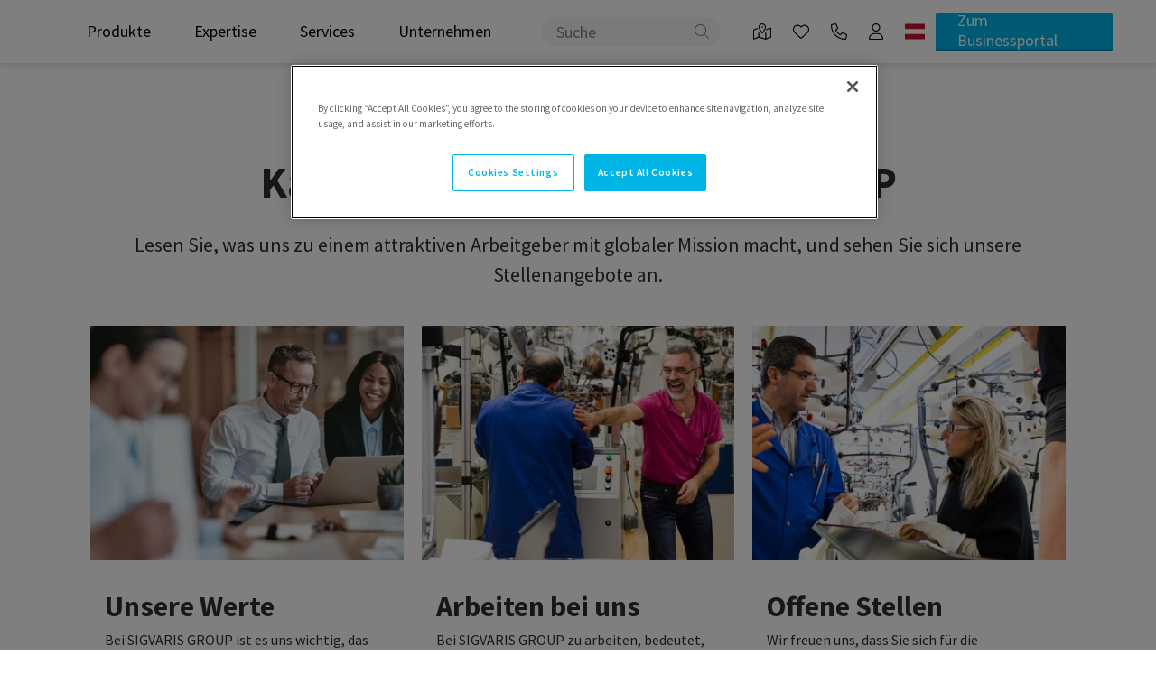

--- FILE ---
content_type: text/html; charset=utf-8
request_url: https://www.sigvaris.com/de-at/unternehmen/karriere
body_size: 22192
content:


<!DOCTYPE html>
<html lang="de">
<head>
    <meta charset="utf-8" />
    <meta name="viewport" content="width=device-width, initial-scale=1.0">

    <link rel="preconnect" href="https://fonts.googleapis.com">
    <link rel="preconnect" href="https://fonts.gstatic.com" crossorigin>
    <link href="https://fonts.googleapis.com/css2?family=Source+Sans+Pro:wght@400;600;700&display=swap" rel="stylesheet">

        <script type="text/javascript">
            !function (a, b, c, d, e, f, g, h) {
                a.RaygunObject = e, a[e] = a[e] || function () {
                    (a[e].o = a[e].o || []).push(arguments)
                }, f = b.createElement(c), g = b.getElementsByTagName(c)[0],
                    f.async = 1, f.src = d, g.parentNode.insertBefore(f, g), h = a.onerror, a.onerror = function (b, c, d, f, g) {
                        h && h(b, c, d, f, g), g || (g = new Error(b)), a[e].q = a[e].q || [], a[e].q.push({
                            e: g
                        })
                    }
            }(window, document, "script", "//cdn.raygun.io/raygun4js/raygun.min.js", "rg4js");
        </script>
        <script type="text/javascript">
    rg4js('apiKey', '2g5rJswoNYcZdZB49g');
    rg4js('enableCrashReporting', true);
    rg4js('setVersion', '15.50.0');
    rg4js('options', {
        ignore3rdPartyErrors: true,
        ignoreAjaxError: true,
        ignoreAjaxAbort: true
    });
        </script>
            <script>
            function initMap() {}
            window.initMap=initMap;
        </script>
    <link rel="apple-touch-icon" sizes="180x180" href="/favicons/sigvaris/apple-touch-icon.png">
    <link rel="icon" type="image/png" href="/favicons/sigvaris/favicon-512x512.png" sizes="512x512">
    <link rel="icon" type="image/png" href="/favicons/sigvaris/favicon-192x192.png" sizes="192x192">
    <link rel="icon" type="image/png" href="/favicons/sigvaris/favicon-32x32.png" sizes="32x32">
    <link rel="icon" type="image/png" href="/favicons/sigvaris/favicon-16x16.png" sizes="16x16">
    <link rel="manifest" href="/manifest">
    <link rel="mask-icon" href="/favicons/sigvaris/safari-pinned-tab.svg" color="#001E46">
    <link rel="shortcut icon" href="/favicons/sigvaris/favicon.ico">
    <link rel="stylesheet" href="/ClientResources/Avensia/GooglePlaces/sigvaris/googlePlace.css">

    <title>Karriere bei der SIGVARIS GROUP | Sigvaris.com</title><!-- ssr chunks:  --><link rel="stylesheet" type="text/css" href="/assets/browser.bundle.c405e893aa645358a57a.css" />
<meta name="description" content="Lesen Sie, was uns zu einem attraktiven Arbeitgeber mit globaler Mission macht, und sehen Sie sich unsere Stellenangebote an – sowohl global als auch lokal." data-dynamic="1" />
<meta name="robots" content="index,follow" data-dynamic="1" />
<meta property="og:url" content="https://origin-www.sigvaris.com/de-at/unternehmen/karriere" data-dynamic="1" />
<meta property="og:type" content="website" data-dynamic="1" />
<meta property="og:title" content="Karriere bei der SIGVARIS GROUP" data-dynamic="1" />
<meta property="og:description" content="Lesen Sie, was uns zu einem attraktiven Arbeitgeber mit globaler Mission macht, und sehen Sie sich unsere Stellenangebote an – sowohl global als auch lokal." data-dynamic="1" />

                <script>
                if (!('Promise' in window && Promise.prototype.finally)) {
                    document.write('<' + 'script src="/assets/polyfills.bundle.8002a9ef433e5b5669ed.js" onerror="window.rg4js&&window.rg4js(\'send\', new Error(\'Failed to load: /assets/polyfills.bundle.8002a9ef433e5b5669ed.js\'))"></' + 'script>');
                }
                </script>
                <script>
                window.scopeReady = new Promise(function (res, rej) { window.resolveScopeReady = res; window.rejectScopeReady = rej; });
                </script>
            <link rel="canonical" href="https://www.sigvaris.com/de-at/unternehmen/karriere" id="link-canonical" />
<script src="/assets/browser.bundle.fd230cd419b479525333.js" async></script>
<script src="/assets/vendor.chunk.ab75d07ed7ddf1b90b7b.js" async></script>
<link rel="stylesheet" type="text/css" href="/assets/browser.bundle.c405e893aa645358a57a.css" />


    <style data-glitz>.a{overflow:hidden}.b{max-width:100%}.c{background-color:white}.d{flex-direction:column;-webkit-box-orient:vertical;-webkit-box-direction:normal}.e{display:-webkit-box;display:-moz-box;display:-ms-flexbox;display:-webkit-flex;display:flex}.f{min-height:100vh}.i{pointer-events:none}.j{opacity:0}.m{transform:translate(0, -100%)}.n{left:16px}.o{top:0}.p{position:absolute}.t{cursor:pointer}.u{background-color:transparent;background-color:initial}.v{text-align:inherit}.w{text-decoration:none}.x{color:inherit}.y{-webkit-user-select:none;-moz-user-select:none;-ms-user-select:none;user-select:none}.z{padding-bottom:0}.a0{padding-top:0}.a1{padding-right:0}.a2{padding-left:0}.a3{border-bottom-width:0}.a4{border-top-width:0}.a5{border-right-width:0}.a6{border-left-width:0}.a7{font-weight:inherit}.a8{font-variant:inherit}.a9{font-style:inherit}.aa{font-size:inherit}.ab{font-family:inherit}.ac{z-index:7}.ae{box-shadow:0px 4px 4px rgba(0, 0, 0, 0.09)}.af{position:-webkit-sticky;position:sticky}.ag{text-align:center}.ah{border-bottom-color:#ff3e29}.ai{border-top-color:#ff3e29}.aj{border-right-color:#ff3e29}.ak{border-left-color:#ff3e29}.al{color:#ff3e29}.am{border-radius:2px}.an{border-bottom-style:solid}.ao{border-bottom-width:2px}.ap{border-top-style:solid}.aq{border-top-width:2px}.ar{border-right-style:solid}.as{border-right-width:2px}.at{border-left-style:solid}.au{border-left-width:2px}.av{padding-bottom:16px}.aw{padding-top:16px}.ax{padding-right:16px}.ay{padding-left:16px}.az{color:#2F2F2F}.b0{height:70px}.b1{padding-right:2rem}.b2{padding-left:2rem}.b3{align-items:center;-webkit-box-align:center}.b4{justify-content:space-between;-webkit-box-pack:justify}.b5{position:relative}.b6{width:100%}.b7{margin-right:auto}.b8{margin-left:auto}.b9{padding-left:0.5rem}.ba{justify-content:flex-start;-webkit-box-pack:start}.bb{padding-bottom:19px}.bc{padding-top:19px}.bd{margin-bottom:0}.be{margin-top:0}.bg{max-width:200px}.bh{max-height:50px}.bi{min-height:50px}.bj{z-index:2}.bk{margin-right:24px}.bl{margin-left:24px}.bm{margin-left:16px}.bn{font-size:18px}.bp{border-radius:4px}.bq{padding-bottom:8px}.br{padding-top:8px}.bs{height:100%}.bt{transition-timing-function:ease-out}.bu{transition-duration:200ms}.bv{transition-property:background-color;-webkit-transition-property:background-color;-moz-transition-property:background-color}.c2{text-decoration:inherit}.c3{color:black}.c4{padding-right:1rem}.c5{justify-content:flex-end;-webkit-box-pack:end}.c6{margin-right:12px}.cd{height:32px}.ce{border-bottom-color:transparent}.cf{border-top-color:transparent}.cg{border-right-color:transparent}.ch{border-left-color:transparent}.ci{border-radius:29px}.cj{background-color:#F5F5F5}.ck{padding-right:34px}.cl{padding-bottom:3px}.cm{padding-top:3px}.cn{__-g-l-i-t-z__:1}.co{cursor:inherit}.cp{outline-style:none}.cq{right:6px}.cr{height:29px}.cs{width:29px}.ct{display:inline}.d0{display:inline-block}.e0{color:#00B4E6}.e1{padding-right:12px}.e2{padding-left:12px}.e3{height:18px}.e4{font-size:1.25em}.e5{width:1em}.e6{display:-webkit-inline-box;display:-moz-inline-box;display:-ms-inline-flexbox;display:-webkit-inline-flex;display:inline-flex}.e7{padding-bottom:10px}.e8{padding-top:10px}.e9{padding-right:24px}.ea{padding-left:24px}.eb{height:42.5px}.ec{line-height:1.25}.ed{justify-content:center;-webkit-box-pack:center}.ee{transition-property:color, background-color, border-color;-webkit-transition-property:color, background-color, border-color;-moz-transition-property:color, background-color, border-color}.ef{text-transform:inherit}.ei{border-bottom-width:3px}.ej{border-bottom-color:#0092BC}.ek{background-color:#00B4E6}.el{color:white}.em{flex-grow:1;-webkit-box-flex:1}.en{width:1080px}.eo{margin-bottom:36px}.ep{margin-top:40px}.eq{height:40px}.er{margin-right:0}.es{margin-left:0}.et{margin-right:inherit}.eu{margin-left:inherit}.ev{margin-bottom:24px}.ew{font-weight:700}.ex{font-family:Source Sans Pro}.ey{-webkit-hyphens:auto;-ms-hyphens:auto;hyphens:auto}.f2{font-size:36px}.f3{margin-top:24px}.f7{line-height:1.5}.f8{font-weight:400}.f9{font-size:22px}.fa{margin-bottom:40px}.fb{grid-template-columns:repeat(3, minmax(0, 1fr));-ms-grid-columns:repeat(3, minmax(0, 1fr))}.fc{row-gap:20px}.fd{-webkit-column-gap:20px;column-gap:20px}.fe{display:-ms-grid;display:grid}.fi{object-fit:cover}.fj{object-position:center}.fk{transition-duration:0ms}.fl{transition-timing-function:ease-in}.fm{transition-property:opacity;-webkit-transition-property:opacity;-moz-transition-property:opacity}.fn{padding-bottom:48px}.fo{flex-direction:row;-webkit-box-orient:horizontal;-webkit-box-direction:normal}.fp{margin-bottom:8px}.fq{margin-top:8px}.fr{font-size:16px}.fs{padding-right:4px}.fv{font-size:24px}.fw{-webkit-box-orient:vertical}.fx{-webkit-line-clamp:2}.fy{overflow-wrap:break-word}.fz{display:-webkit-box}.g0{bottom:16px}.g1{text-decoration:underline}.g6{margin-bottom:16px}.g7{margin-top:16px}.g8{background-color:#E6E6E6}.g9{padding-bottom:40px}.ga{padding-top:64px}.gb{padding-right:80px}.gc{padding-left:80px}.gd{width:1600px}.ge{margin-bottom:96px}.gl{flex-shrink:1}.gm{font-weight:600}.gn{padding-right:0.5rem}.go{white-space:normal}.gp{display:table}.gq{text-align:end}.gr{flex-wrap:wrap;-webkit-box-lines:multiple}.gs{margin-left:8px}.gt{border-bottom-color:#D1D1D1}.gu{margin-top:-40px}.gv{text-align:left}.gw{opacity:0.85}.gx{height:auto}.gy{align-items:flex-start;-webkit-box-align:start}.gz{margin-right:60px}.h1{margin-right:32px}.h2{font-size:14px}.h3{font-weight:normal}.h4{width:768px}.h5{max-width:calc(100vw - 48px)}.h6{z-index:6}.h7{transform:translateX(-50%)}.h8{width:1280px}.h9{bottom:0}.ha{left:50%}.hb{position:fixed}.g:focus{pointer-events:none}.h:focus{opacity:0}.k:focus{z-index:5}.l:focus{transform:translate(0, 0)}.q:focus{outline-color:#00B4E6}.r:focus{outline-style:solid}.s:focus{outline-width:0}.by:focus{text-decoration:inherit}.bz:focus{color:black}.cw:focus{text-decoration:underline}.cx:focus{color:inherit}.de:focus{border-radius:4px}.df:focus{color:#00B4E6}.dg:focus{font-size:18px}.dh:focus{text-decoration:none}.di:focus{position:relative}.dj:focus{padding-bottom:8px}.dk:focus{padding-top:8px}.dl:focus{padding-right:12px}.dm:focus{padding-left:12px}.dn:focus{align-items:center;-webkit-box-align:center}.do:focus{display:-webkit-box;display:-moz-box;display:-ms-flexbox;display:-webkit-flex;display:flex}.bf:hover{color:#00B4E6}.bo:hover{background-color:#E9F7FC}.c0:hover{text-decoration:inherit}.c1:hover{color:black}.cy:hover{text-decoration:underline}.cz:hover{color:inherit}.dq:hover{border-radius:4px}.dr:hover{font-size:18px}.ds:hover{text-decoration:none}.dt:hover{position:relative}.du:hover{padding-bottom:8px}.dv:hover{padding-top:8px}.dw:hover{padding-right:12px}.dx:hover{padding-left:12px}.dy:hover{align-items:center;-webkit-box-align:center}.dz:hover{display:-webkit-box;display:-moz-box;display:-ms-flexbox;display:-webkit-flex;display:flex}.eg:hover{background-color:#0092BC}.eh:hover{color:white}.g2:hover{color:#0092BC}.bw:active{text-decoration:inherit}.bx:active{color:black}.cu:active{text-decoration:underline}.cv:active{color:inherit}.d2:active{border-radius:4px}.d3:active{color:#00B4E6}.d4:active{font-size:18px}.d5:active{text-decoration:none}.d6:active{position:relative}.d7:active{padding-bottom:8px}.d8:active{padding-top:8px}.d9:active{padding-right:12px}.da:active{padding-left:12px}.db:active{align-items:center;-webkit-box-align:center}.dc:active{display:-webkit-box;display:-moz-box;display:-ms-flexbox;display:-webkit-flex;display:flex}.cc::placeholder{color:#828282}.d1:active:hover{background-color:#E9F7FC}.dd:focus:hover{background-color:#E9F7FC}.dp:hover:hover{background-color:#E9F7FC}.ff:before{padding-top:75%}.fg:before{float:left}.fh:before{content:""}.gf:last-child{flex-basis:0}.gg:last-child{flex-shrink:1}.gh:last-child{flex-grow:1;-webkit-box-flex:1}.gi:not(:last-child){flex-basis:0}.gj:not(:last-child){flex-shrink:1}.gk:not(:last-child){flex-grow:1;-webkit-box-flex:1}</style><style data-glitz media="(min-width: 320px)">.c7{left:0}.c8{display:-webkit-box;display:-moz-box;display:-ms-flexbox;display:-webkit-flex;display:flex}.c9{width:100%}.ca{top:100%}.cb{position:absolute}.f4{font-size:18px}.g3{font-size:14px}</style><style data-glitz media="(min-width: 412px)">.f1{font-size:40px}</style><style data-glitz media="(min-width: 768px)">.f0{font-size:44px}.f5{font-size:18px}.fu{font-size:28px}.g4{font-size:16px}</style><style data-glitz media="(min-width: 1024px)">.ez{font-size:48px}.f6{font-size:22px}.ft{font-size:32px}.g5{font-size:18px}.h0{font-size:14px}</style>
<!-- Google Tag Manager -->
<script>(function(w,d,s,l,i){w[l]=w[l]||[];w[l].push({'gtm.start':
new Date().getTime(),event:'gtm.js'});var f=d.getElementsByTagName(s)[0],
j=d.createElement(s),dl=l!='dataLayer'?'&l='+l:'';j.async=true;j.src=
'https://www.googletagmanager.com/gtm.js?id='+i+dl;f.parentNode.insertBefore(j,f);
})(window,document,'script','dataLayer','GTM-MM7Q345');</script>
<!-- End Google Tag Manager -->    <link href="https://www.sigvaris.com/en-gb/company/career" hreflang="en-gb" rel="alternate" />
<link href="https://www.sigvaris.com/es/empresa/carrera" hreflang="es" rel="alternate" />
<link href="https://www.sigvaris.com/pt-br/empresa/trabalhe-conosco" hreflang="pt-br" rel="alternate" />
<link href="https://www.sigvaris.com/de-at/unternehmen/karriere" hreflang="de-at" rel="alternate" />
<link href="https://www.sigvaris.com/fr-fr/entreprise/carriere" hreflang="fr-fr" rel="alternate" />
<link href="https://www.sigvaris.com/es-mx/empresa/carrera" hreflang="es-mx" rel="alternate" />
<link href="https://www.sigvaris.com/en-us/company/career" hreflang="en-us" rel="alternate" />
<link href="https://www.sigvaris.com/en-ca/company/career" hreflang="en-ca" rel="alternate" />
<link href="https://www.sigvaris.com/fr-ca/entreprise/carriere" hreflang="fr-ca" rel="alternate" />
<link href="https://www.sigvaris.com/ru-ru/company/career" hreflang="ru-ru" rel="alternate" />
<link href="https://www.sigvaris.com/it-it/azienda/carriera" hreflang="it-it" rel="alternate" />
<link href="https://www.sigvaris.com/pl-pl/firma/kariera" hreflang="pl-pl" rel="alternate" />
<link href="https://www.sigvaris.com/en-au/company/career" hreflang="en-au" rel="alternate" />
<link href="https://www.sigvaris.com/en-ch/company/career" hreflang="en-ch" rel="alternate" />
<link href="https://www.sigvaris.com/en-gb/company/career" hreflang="x-default" rel="alternate" />

<script type="text/javascript">var appInsights=window.appInsights||function(config){function t(config){i[config]=function(){var t=arguments;i.queue.push(function(){i[config].apply(i,t)})}}var i={config:config},u=document,e=window,o="script",s="AuthenticatedUserContext",h="start",c="stop",l="Track",a=l+"Event",v=l+"Page",r,f;setTimeout(function(){var t=u.createElement(o);t.src=config.url||"https://js.monitor.azure.com/scripts/a/ai.0.js";u.getElementsByTagName(o)[0].parentNode.appendChild(t)});try{i.cookie=u.cookie}catch(y){}for(i.queue=[],r=["Event","Exception","Metric","PageView","Trace","Dependency"];r.length;)t("track"+r.pop());return t("set"+s),t("clear"+s),t(h+a),t(c+a),t(h+v),t(c+v),t("flush"),config.disableExceptionTracking||(r="onerror",t("_"+r),f=e[r],e[r]=function(config,t,u,e,o){var s=f&&f(config,t,u,e,o);return s!==!0&&i["_"+r](config,t,u,e,o),s}),i}({instrumentationKey:"6537e9bf-c5b2-4294-ac29-7a291bbb7935",sdkExtension:"a"});window.appInsights=appInsights;appInsights.queue&&appInsights.queue.length===0&&appInsights.trackPageView();</script></head>
<body class="sigvaris-site">
<!-- Google Tag Manager (noscript) -->
<noscript><iframe src="https://www.googletagmanager.com/ns.html?id=GTM-MM7Q345"
height="0" width="0" style="display:none;visibility:hidden"></iframe></noscript>
<!-- End Google Tag Manager (noscript) -->
<script src="https://unpkg.com/@elastic/apm-rum@5/dist/bundles/elastic-apm-rum.umd.min.js" crossorigin></script>
<script>
      elasticApm.init({
        serviceName: 'SIGVARIS',
        serverUrl: 'https://elastic-middleware.apm.westeurope.azure.elastic-cloud.com',
        environment: 'dev',
        distributedTracingOrigins: [window.location.origin],
        logLevel: 'debug'
      });
</script>

    <div id="container"><div class="a b c d e f"><button type="button" class="g h i j k l m n o p q r s t u v w x y z a0 a1 a2 a3 a4 a5 a6 a7 a8 a9 aa ab">Zum Inhalt wechseln</button><header class="ac o ae af"><div><noscript class="ag ah ai aj ak c al am an ao ap aq ar as at au av aw ax ay">Sieht so aus, als ob Ihr Browser JavaScript nicht unterstützt oder dass Sie JavaScript ausgeschaltet haben. JavaScript wird benötigt, um Ihnen das beste Erlebnis zu bieten.</noscript><div class="c az"><div class="b b0 b1 b2 b3 b4 e b5 b6 b7 b8"><div class="b9 ba b3 e"><a aria-label="Zur Startseite gehen" class="bb bc a1 b7 b8 bd be q r s bf" href="https://www.sigvaris.com/de-at"><img class="bg bh bi" maxWidth="200" maxHeight="50" src="/globalassets/_div/sig9000_sigvaris_group_160th_logo_dual_horizontal_darkblue_rgb.svg?ref=FD8B1C8BB4" alt="SIGVARIS_GROUP_Logo_160_years" fetchpriority="high"/></a><nav aria-label="main menu" class="bj bk bl b3 e"><div class="bm ba b3 e"><a data-test-id="main-menu-tabs" id="menu-de-at/produkte" aria-expanded="false" aria-label="show Produkte" role="button" class="bn bo bp bq br ax ay bs b3 e bt bu bv bw bx by bz c0 c1 c2 c3 q r s" data-scope-link="true" href="/de-at/produkte">Produkte</a></div><div class="bm ba b3 e"><a data-test-id="main-menu-tabs" id="menuundefined" aria-expanded="true" aria-label="show Expertise" role="button" class="bn bo bp bq br ax ay bs b3 e bt bu bv bw bx by bz c0 c1 c2 c3 q r s" data-scope-link="true">Expertise</a></div><div class="bm ba b3 e"><a data-test-id="main-menu-tabs" id="menuundefined" aria-expanded="true" aria-label="show Services" role="button" class="bn bo bp bq br ax ay bs b3 e bt bu bv bw bx by bz c0 c1 c2 c3 q r s" data-scope-link="true">Services</a></div><div class="bm ba b3 e"><a data-test-id="main-menu-tabs" id="menuundefined" aria-expanded="true" aria-label="show Unternehmen" role="button" class="bn bo bp bq br ax ay bs b3 e bt bu bv bw bx by bz c0 c1 c2 c3 q r s" data-scope-link="true">Unternehmen</a></div></nav></div><nav class="c4 c5 e"><div id="menu-wrapper" class="b3 e"><form data-test-id="search-form" action="/de-at/search" class="c6 bm b3 e b5"><div class="c7 c8 c9 ca cb ac o ae af"><div></div></div><div class="c6 b3 e b5"><input type="search" name="q" autoComplete="off" value="" placeholder="Suche" class="q r s cc cd bg ce cf cg ch ci cj ck ay cl cm bn cn co cp x a3 a4 a5 a6 b6"/><button data-test-id="start-search-button" aria-label="Suchen" type="submit" class="ag cq p cr cs s t u w x y z a0 a1 a2 a3 a4 a5 a6 a7 a8 a9 aa ab ct cu cv cw cx cy cz q r"><svg aria-hidden="true" focusable="false" data-prefix="fal" data-icon="magnifying-glass" class="svg-inline--fa fa-magnifying-glass " role="img" xmlns="http://www.w3.org/2000/svg" viewBox="0 0 512 512" color="#828282"><path fill="currentColor" d="M507.3 484.7l-141.5-141.5C397 306.8 415.1 259.7 415.1 208c0-114.9-93.13-208-208-208S-.0002 93.13-.0002 208S93.12 416 207.1 416c51.68 0 98.85-18.96 135.2-50.15l141.5 141.5C487.8 510.4 491.9 512 496 512s8.188-1.562 11.31-4.688C513.6 501.1 513.6 490.9 507.3 484.7zM208 384C110.1 384 32 305 32 208S110.1 32 208 32S384 110.1 384 208S305 384 208 384z"></path></svg></button></div></form><div id="findRetailer" class="d0 b5"><a id="geolocationButton" target="_self" class="d1 d2 d3 d4 d5 d6 d7 d8 d9 da db dc dd de df dg dh di dj dk dl dm dn do dp dq bf dr ds dt du dv dw dx dy dz bp e0 bn w b5 bq br e1 e2 b3 e q r s" data-scope-link="true" href="/de-at/services/haendler"><svg aria-hidden="true" focusable="false" data-prefix="fal" data-icon="map-location-dot" class="svg-inline--fa fa-map-location-dot " role="img" xmlns="http://www.w3.org/2000/svg" viewBox="0 0 576 512" color="black"><path fill="currentColor" d="M264 112C264 98.75 274.7 88 288 88C301.3 88 312 98.75 312 112C312 125.3 301.3 136 288 136C274.7 136 264 125.3 264 112zM273.2 311.1C241.1 271.9 168 174.6 168 120C168 53.73 221.7 0 288 0C354.3 0 408 53.73 408 120C408 174.6 334.9 271.9 302.8 311.1C295.1 321.6 280.9 321.6 273.2 311.1V311.1zM366.6 154.1C373.3 139 376 127.4 376 120C376 71.4 336.6 32 288 32C239.4 32 200 71.4 200 120C200 127.4 202.7 139 209.4 154.1C215.9 170.4 225.1 187.4 235.8 204.7C252.9 232.5 272.7 259.4 288 279.1C303.3 259.4 323.1 232.5 340.2 204.7C350.9 187.4 360.1 170.4 366.6 154.1V154.1zM405.9 222.9C405.1 223.2 404.3 223.4 403.4 223.6C411.6 209.5 419.1 194.9 425.2 180.7L543.1 133.5C558.9 127.2 576 138.8 576 155.8V426.6C576 436.4 570 445.2 560.9 448.9L405.9 510.9C402.6 512.2 399 512.4 395.6 511.4L176.9 448.9L32.91 506.5C17.15 512.8 0 501.2 0 484.2V213.4C0 203.6 5.975 194.8 15.09 191.1L138.3 141.9C140.4 152.3 143.6 162.7 147.5 172.6L32 218.8V472.4L160 421.2V303.1C160 295.2 167.2 287.1 176 287.1C184.8 287.1 192 295.2 192 303.1V419.9L384 474.8V303.1C384 295.2 391.2 287.1 400 287.1C408.8 287.1 416 295.2 416 303.1V472.4L544 421.2V167.6L405.9 222.9z"></path></svg></a></div><div id="wishlist" class="d0 b5"><button aria-expanded="false" aria-label="Wunschzettel" title="Favorites" type="button" class="d1 d2 d3 d4 d5 d6 d7 d8 d9 da db dc dd de df dg dh di dj dk dl dm dn do dp dq bf dr ds dt du dv dw dx dy dz bp e0 bn w b5 bq br e1 e2 b3 e q r s t u v y a3 a4 a5 a6 a7 a8 a9 ab"><svg aria-hidden="true" focusable="false" data-prefix="fal" data-icon="heart" class="svg-inline--fa fa-heart " role="img" xmlns="http://www.w3.org/2000/svg" viewBox="0 0 512 512" color="black"><path fill="currentColor" d="M255.1 96L267.1 84.02C300.6 51.37 347 36.51 392.6 44.1C461.5 55.58 512 115.2 512 185.1V190.9C512 232.4 494.8 272.1 464.4 300.4L283.7 469.1C276.2 476.1 266.3 480 256 480C245.7 480 235.8 476.1 228.3 469.1L47.59 300.4C17.23 272.1 0 232.4 0 190.9V185.1C0 115.2 50.52 55.58 119.4 44.1C164.1 36.51 211.4 51.37 244 84.02L255.1 96zM255.1 141.3L221.4 106.6C196.1 81.31 160 69.77 124.7 75.66C71.21 84.58 31.1 130.9 31.1 185.1V190.9C31.1 223.6 45.55 254.7 69.42 277L250.1 445.7C251.7 447.2 253.8 448 255.1 448C258.2 448 260.3 447.2 261.9 445.7L442.6 277C466.4 254.7 480 223.6 480 190.9V185.1C480 130.9 440.8 84.58 387.3 75.66C351.1 69.77 315.9 81.31 290.6 106.6L255.1 141.3z"></path></svg></button></div><div id="contact" class="d0 b5"><a class="d1 d2 d3 d4 d5 d6 d7 d8 d9 da db dc dd de df dg dh di dj dk dl dm dn do dp dq bf dr ds dt du dv dw dx dy dz bp e0 bn w b5 bq br e1 e2 b3 e q r s" data-scope-link="true" href="/de-at/services/kontakt"><svg aria-hidden="true" focusable="false" data-prefix="fal" data-icon="phone" class="svg-inline--fa fa-phone " role="img" xmlns="http://www.w3.org/2000/svg" viewBox="0 0 512 512" color="black"><path fill="currentColor" d="M484.6 330.6C484.6 330.6 484.6 330.6 484.6 330.6l-101.8-43.66c-18.5-7.688-40.2-2.375-52.75 13.08l-33.14 40.47C244.2 311.8 200.3 267.9 171.6 215.2l40.52-33.19c15.67-12.92 20.83-34.16 12.84-52.84L181.4 27.37C172.7 7.279 150.8-3.737 129.6 1.154L35.17 23.06C14.47 27.78 0 45.9 0 67.12C0 312.4 199.6 512 444.9 512c21.23 0 39.41-14.44 44.17-35.13l21.8-94.47C515.7 361.1 504.7 339.3 484.6 330.6zM457.9 469.7c-1.375 5.969-6.844 10.31-12.98 10.31c-227.7 0-412.9-185.2-412.9-412.9c0-6.188 4.234-11.48 10.34-12.88l94.41-21.91c1-.2344 2-.3438 2.984-.3438c5.234 0 10.11 3.094 12.25 8.031l43.58 101.7C197.9 147.2 196.4 153.5 191.8 157.3L141.3 198.7C135.6 203.4 133.8 211.4 137.1 218.1c33.38 67.81 89.11 123.5 156.9 156.9c6.641 3.313 14.73 1.531 19.44-4.219l41.39-50.5c3.703-4.563 10.16-6.063 15.5-3.844l101.6 43.56c5.906 2.563 9.156 8.969 7.719 15.22L457.9 469.7z"></path></svg></a></div><div id="login" class="d0 b5"><button aria-expanded="false" aria-label="Anmelden" data-test-id="open-login-button" type="button" class="d1 d2 d3 d4 d5 d6 d7 d8 d9 da db dc dd de df dg dh di dj dk dl dm dn do dp dq bf dr ds dt du dv dw dx dy dz bp e0 bn w b5 bq br e1 e2 b3 e q r s t u v y a3 a4 a5 a6 a7 a8 a9 ab"><svg aria-hidden="true" focusable="false" data-prefix="fal" data-icon="user" class="svg-inline--fa fa-user " role="img" xmlns="http://www.w3.org/2000/svg" viewBox="0 0 448 512" color="black"><path fill="currentColor" d="M224 256c70.7 0 128-57.31 128-128s-57.3-128-128-128C153.3 0 96 57.31 96 128S153.3 256 224 256zM224 32c52.94 0 96 43.06 96 96c0 52.93-43.06 96-96 96S128 180.9 128 128C128 75.06 171.1 32 224 32zM274.7 304H173.3C77.61 304 0 381.6 0 477.3c0 19.14 15.52 34.67 34.66 34.67h378.7C432.5 512 448 496.5 448 477.3C448 381.6 370.4 304 274.7 304zM413.3 480H34.66C33.2 480 32 478.8 32 477.3C32 399.4 95.4 336 173.3 336h101.3C352.6 336 416 399.4 416 477.3C416 478.8 414.8 480 413.3 480z"></path></svg></button></div><button aria-expanded="false" aria-label="Land / Sprache" title="Österreich" data-test-id="country-selector-button" type="button" class="c1 c3 d1 d2 d3 d4 d5 d6 d7 d8 d9 da db dc dd de df dg dh di dj dk dl dm dn do dp dq dr ds dt du dv dw dx dy dz bp bn w b5 bq br e1 e2 b3 e q r s t u v y a3 a4 a5 a6 a7 a8 a9 ab"><svg width="1em" height="1em" alt="" class="e3 e4 e5 e6" viewBox="0 0 640 480"><g fill-rule="evenodd"><path fill="#fff" d="M640 480H0V0h640z"></path><path fill="#c8102e" d="M640 480H0V320h640zm0-319.9H0V.1h640z"></path></g></svg></button></div><div class=""><div><a target="_self" data-test-id="call-to-action" class="bn e7 e8 e9 ea eb ec am ed b3 e6 bt bu ee ef eg eh an ei ej ek el q r s ds bw cv by cx c2" data-scope-link="true" href="/de-at/store/login">Zum Businessportal</a></div></div></nav></div></div></div></header><div class=""></div><div class="em e"><main class="b6 b b7 b8"><div class="en b b7 b8"><div><div class="eo ep"><div class="eq"> </div><div class="er es"><div class="et eu ev ag"><h1 class="ew ex ey ez f0 f1 f2 ev f3">Karriere bei der SIGVARIS GROUP</h1></div><div class="et eu ev ag"><p class="f4 f5 f6 f7 f8 f9">Lesen Sie, was uns zu einem attraktiven Arbeitgeber mit globaler Mission macht, und sehen Sie sich unsere Stellenangebote an.</p></div><div class="fa ep"><div class="fb fc fd fe ed"><div class="fa b5"><div class="b5 ff fg fh a"><img alt="Unsere Werte" class="fi fj bs b6 p fk j b fl fm"/></div><div class="av aw ax ay"><div class="fn"><div class="fo c3 fp fq fr e"><div class="fs"></div></div><h3 class="fp fq ew ex ft fu fv">Unsere Werte</h3><div class="fw fx fy a fz fr">Bei SIGVARIS GROUP ist es uns wichtig, das beste Arbeitsumfeld für unsere wertvollsten Ressourcen zu schaffen: unsere Mitarbeitenden. Im Rahmen dieses Engagements befragen wir regelmässig die Sicht der Teams bezüglich des Arbeitsumfelds und der Arbeitskultur und stellen sicher, dass wir uns laufend verbessern.</div></div><div class="g0 p"><a class="g1 g2 e0 g3 g4 g5 g6 g7 f8 bn cu cv cw cx cy q r s" data-scope-link="true" href="/de-at/unternehmen/karriere/unsere-werte">Mehr dazu</a></div></div></div><div class="fa b5"><div class="b5 ff fg fh a"><img alt="Arbeiten bei uns" class="fi fj bs b6 p fk j b fl fm"/></div><div class="av aw ax ay"><div class="fn"><div class="fo c3 fp fq fr e"><div class="fs"></div></div><h3 class="fp fq ew ex ft fu fv">Arbeiten bei uns</h3><div class="fw fx fy a fz fr">Bei SIGVARIS GROUP zu arbeiten, bedeutet, Teil eines globalen Teams zu sein. Eines Teams, das sich dafür einsetzt, Menschen dabei zu helfen, sich gut zu fühlen.</div></div><div class="g0 p"><a class="g1 g2 e0 g3 g4 g5 g6 g7 f8 bn cu cv cw cx cy q r s" data-scope-link="true" href="/de-at/unternehmen/karriere/sigvaris-group-arbeitgeberin">Mehr dazu</a></div></div></div><div class="fa b5"><div class="b5 ff fg fh a"><img alt="Offene Stellen" class="fi fj bs b6 p fk j b fl fm"/></div><div class="av aw ax ay"><div class="fn"><div class="fo c3 fp fq fr e"><div class="fs"></div></div><h3 class="fp fq ew ex ft fu fv">Offene Stellen</h3><div class="fw fx fy a fz fr">Wir freuen uns, dass Sie sich für die Karrieremöglichkeiten bei SIGVARIS GROUP interessieren.</div></div><div class="g0 p"><a class="g1 g2 e0 g3 g4 g5 g6 g7 f8 bn cu cv cw cx cy q r s" data-scope-link="true" href="/de-at/unternehmen/karriere/offene-stellen">Mehr dazu</a></div></div></div></div></div></div></div></div><div></div></div></main></div><footer><div class="av aw g8 c3"><div class="c3 g9 ga gb gc gd b b7 b8"><div class="ge b4 e"><div class="gf gg gh gi gj gk gl"><h2 class="gm bn fp be gn b9 g5 g4 ex">Unternehmen</h2><div class="b5 ba b3 e"><a target="_self" class="f8 fr dq bo gn b9 fp fq go gp bw cv by cx c0 cz c2 x q r s" data-scope-link="true" href="/de-at/unternehmen/ueber-uns/uber-sigvaris-group"><span>Über SIGVARIS GROUP</span></a></div><div class="b5 ba b3 e"><a target="_self" class="f8 fr dq bo gn b9 fp fq go gp bw cv by cx c0 cz c2 x q r s" data-scope-link="true" href="/de-at/unternehmen/karriere/sigvaris-group-arbeitgeberin"><span>Arbeiten bei uns</span></a></div></div><div class="gf gg gh gi gj gk gl"><h2 class="gm bn fp be gn b9 g5 g4 ex">Services</h2></div><div class="gf gg gh gi gj gk gl"><h2 class="gm bn fp be gn b9 g5 g4 ex">Finden Sie uns</h2></div><div class="gf gg gh gi gj gk gl"></div><div class="gq gf gg gh gi gj gk gl"><h2 class="gm bn fp be gn b9 g5 g4 ex">Folgen Sie uns</h2><div class="c5 e"><div class="gr d e"><a aria-label="Facebook" title="Facebook" target="_blank" class="dq bo gn b9 g7 b3 e bw cv by cx c0 cz c2 x q r s" href="https://www.facebook.com/sigvarisgroup.oesterreich"><svg aria-hidden="true" focusable="false" data-prefix="fab" data-icon="facebook-square" class="svg-inline--fa fa-facebook-square " role="img" xmlns="http://www.w3.org/2000/svg" viewBox="0 0 448 512" color="black"><path fill="currentColor" d="M400 32H48A48 48 0 0 0 0 80v352a48 48 0 0 0 48 48h137.3V327.7h-63V256h63v-54.64c0-62.15 37-96.48 93.67-96.48 27.14 0 55.52 4.84 55.52 4.84v61h-31.27c-30.81 0-40.42 19.12-40.42 38.73V256h68.78l-11 71.69h-57.78V480H400a48 48 0 0 0 48-48V80a48 48 0 0 0 -48-48z"></path></svg><span class="gs">Facebook</span></a><a aria-label="LinkedIn" title="LinkedIn" target="_blank" class="dq bo gn b9 g7 b3 e bw cv by cx c0 cz c2 x q r s" href="https://www.linkedin.com/company/27118299/"><svg aria-hidden="true" focusable="false" data-prefix="fab" data-icon="linkedin" class="svg-inline--fa fa-linkedin " role="img" xmlns="http://www.w3.org/2000/svg" viewBox="0 0 448 512" color="black"><path fill="currentColor" d="M416 32H31.9C14.3 32 0 46.5 0 64.3v383.4C0 465.5 14.3 480 31.9 480H416c17.6 0 32-14.5 32-32.3V64.3c0-17.8-14.4-32.3-32-32.3zM135.4 416H69V202.2h66.5V416zm-33.2-243c-21.3 0-38.5-17.3-38.5-38.5S80.9 96 102.2 96c21.2 0 38.5 17.3 38.5 38.5 0 21.3-17.2 38.5-38.5 38.5zm282.1 243h-66.4V312c0-24.8-.5-56.7-34.5-56.7-34.6 0-39.9 27-39.9 54.9V416h-66.4V202.2h63.7v29.2h.9c8.9-16.8 30.6-34.5 62.9-34.5 67.2 0 79.7 44.3 79.7 101.9V416z"></path></svg><span class="gs">LinkedIn</span></a><a aria-label="Youtube" title="Youtube" target="_blank" class="dq bo gn b9 g7 b3 e bw cv by cx c0 cz c2 x q r s" href="https://www.youtube.com/channel/UCja109GTDLf2tjaN7y8iJmw"><svg aria-hidden="true" focusable="false" data-prefix="fab" data-icon="youtube-square" class="svg-inline--fa fa-youtube-square " role="img" xmlns="http://www.w3.org/2000/svg" viewBox="0 0 448 512" color="black"><path fill="currentColor" d="M186.8 202.1l95.2 54.1-95.2 54.1V202.1zM448 80v352c0 26.5-21.5 48-48 48H48c-26.5 0-48-21.5-48-48V80c0-26.5 21.5-48 48-48h352c26.5 0 48 21.5 48 48zm-42 176.3s0-59.6-7.6-88.2c-4.2-15.8-16.5-28.2-32.2-32.4C337.9 128 224 128 224 128s-113.9 0-142.2 7.7c-15.7 4.2-28 16.6-32.2 32.4-7.6 28.5-7.6 88.2-7.6 88.2s0 59.6 7.6 88.2c4.2 15.8 16.5 27.7 32.2 31.9C110.1 384 224 384 224 384s113.9 0 142.2-7.7c15.7-4.2 28-16.1 32.2-31.9 7.6-28.5 7.6-88.1 7.6-88.1z"></path></svg><span class="gs">Youtube</span></a></div></div></div></div><hr class="ev f3 a3 a5 a6 gt an"/><div class="gu gv gw gx g8 c3"><div class="a1 a2 bn e7 e8 eb ec b6 b b7 b8"><div class="gy b6 e"><p class="gz h0 fr ev f3 gm ex">© 2026 SIGVARIS GROUP. Alle Rechte vorbehalten.</p><p class="h1 h0 fr ev f3 gm ex"><a class="cy h2 h3 bw cv by cx cz c2 x q r s" data-scope-link="true" href="/de-at/information/cookies">Cookies</a></p><p class="h1 h0 fr ev f3 gm ex"><a class="cy h2 h3 bw cv by cx cz c2 x q r s" data-scope-link="true" href="/de-at/information/rechtliches">Rechtliches</a></p><p class="h1 h0 fr ev f3 gm ex"><a class="cy h2 h3 bw cv by cx cz c2 x q r s" data-scope-link="true" href="/de-at/information/terms-and-conditions">AGB</a></p><p class="h1 h0 fr ev f3 gm ex"><a class="cy h2 h3 bw cv by cx cz c2 x q r s" data-scope-link="true" href="/de-at/information/impressum">Impressum</a></p><p class="h1 h0 fr ev f3 gm ex"><a class="cy h2 h3 bw cv by cx cz c2 x q r s" data-scope-link="true" href="/de-at/information/lieferbedingungen">Lieferbedingungen</a></p></div></div></div></div></div></footer><div style="height:0" class="a ek el"><div class="ag bn e7 e8 e9 ea eb ec h4 h5 b7 b8"></div></div><div class="h6 i h7 b h8 h9 ha hb"></div><div></div></div></div>

    
                <script>
                window.CURRENT_VERSION = '15.50.0';
                window.IS_SERVER_SIDE_RENDERED = true;
                window.APP_SHELL_DATA = {"siteSettings":{"searchPage":{"url":"/de-at/search"},"checkoutPage":{"url":"/de-at/store/checkout"},"orderConfirmationPage":{"url":"/de-at/store/checkout/order-confirmation"},"myDetailsPage":{"url":"/de-at/store/profil"},"storeListPage":null,"localizationPage":null,"loginPage":{"url":"/de-at/store/login"},"contactUsPage":{"url":"/de-at/services/kontakt"},"dealerPortalUrl":"","applicationFormB2BPage":{"url":"/de-at/store/b2b-konto-anfordern"},"registerFormB2CPage":null,"findRetailerPage":"/de-at/services/haendler","googleMapsApiKey":"AIzaSyCl1yu9E-Ld6-MSFqwsH4M2QTuSdEuX48U","googleMapsPlacesApiKey":"AIzaSyA9B2PbFpAmMBoM4YddjCxt_vzIZmsu5XE","googleAnalyticsKey":null,"applicationInsightsInstrumentationKey":"6537e9bf-c5b2-4294-ac29-7a291bbb7935","myAddressesPage":{"url":"/de-at/store/profil/mein-adressbuch"},"madeToMeasureHelpPage":null,"mostCommonSearchLinks":null,"canadaPostApiKey":null,"hideWishListIcon":false,"hideContactIcon":false,"hideLanguageSelectorIcon":false,"deleteAccountConfirmationPage":null,"isFindRetailerPageExternal":false,"isShowCustomerInfo":false,"lowStocksLimit":0,"ostendisScriptUrl":"https://odm.ostendis.com/ojp/assets/loader","ostendisIntegrity":"sha384-5b5wkUwcE8WHpVL/Nv+0GlCAmaHiLlYU3xehBaxgs7txsDqu/mcoRIsutbpt84w+","ostendisDataToken":"840857ce9b064c0eaf820c1dedb9356c","isAddtionalOrderInformationEnabled":false,"pdfGenerator":"https://origin-www.sigvaris.com/de-at/store/pdf-generator-page","pdfGeneratorPage":{"url":"/de-at/store/pdf-generator-page"},"bulkOrder":{"url":"/de-at/sammelbestellung"},"expiredAADUserLandingPage":{"url":"/de-at/error-pages/aad-user-authentication-expired"},"madeToMeasureHelpPageLabel":null},"cart":{"type":"Avensia.Checkout.Models.Cart,Avensia.Checkout","context":null,"resolveMode":"auto","preloaded":null},"currency":"EUR","footer":{"linkGroups":[{"header":"Unternehmen","links":[{"title":"Über SIGVARIS GROUP","url":"/de-at/unternehmen/ueber-uns/uber-sigvaris-group","fontAwesomeIcon":"null","target":"_self"},{"title":"Arbeiten bei uns","url":"/de-at/unternehmen/karriere/sigvaris-group-arbeitgeberin","fontAwesomeIcon":"null","target":"_self"}]},{"header":"Services","links":[]},{"header":"Finden Sie uns","links":[]}],"followUsLinks":[{"id":0,"url":"https://www.facebook.com/sigvarisgroup.oesterreich","destinationType":"Facebook","target":"_blank"},{"id":1,"url":"https://www.linkedin.com/company/27118299/","destinationType":"LinkedIn","target":"_blank"},{"id":2,"url":"https://www.youtube.com/channel/UCja109GTDLf2tjaN7y8iJmw","destinationType":"Youtube","target":"_blank"}],"lowerLinks":{"links":[{"title":"Cookies","text":"Cookies","href":"/de-at/information/cookies"},{"title":"Rechtliches","text":"Rechtliches","href":"/de-at/information/rechtliches"},{"title":"AGB","text":"AGB","href":"/de-at/information/terms-and-conditions"},{"title":"Impressum","text":"Imprint","href":"/de-at/information/impressum"},{"title":"Lieferbedingungen","text":"Lieferbedingungen","href":"/de-at/information/lieferbedingungen"}],"componentName":"EPiServer.SpecializedProperties.LinkItemCollection"},"newsletterSubscriptionTitle":null,"newsletterSubscriptionText":null,"newsletterSubscriptionInputPlaceholder":null,"newsletterSubscriptionButtonText":null},"mainMenu":{"mainMenuItems":[{"url":"/de-at/produkte","name":"Produkte","children":[{"url":"/de-at/produkte/kompressionsstrumpfe","name":"Kompressionsstrümpfe","children":[{"url":null,"name":null,"children":null,"firstRowHeadline":null,"secondRowHeadline":null,"isFirstRowHighlight":false,"isSecondRowHighlight":false,"secondRowChildren":null,"menuId":null,"fontAwesomeIcon":"null"}],"firstRowHeadline":null,"secondRowHeadline":null,"isFirstRowHighlight":false,"isSecondRowHighlight":false,"secondRowChildren":null,"menuId":"27286_14369_0","fontAwesomeIcon":"null"},{"url":"/de-at/produkte/stuetzstruempfe","name":"Stützstrümpfe by SIGVARIS","children":[{"url":null,"name":null,"children":null,"firstRowHeadline":null,"secondRowHeadline":null,"isFirstRowHighlight":false,"isSecondRowHighlight":false,"secondRowChildren":null,"menuId":null,"fontAwesomeIcon":"null"}],"firstRowHeadline":null,"secondRowHeadline":null,"isFirstRowHighlight":false,"isSecondRowHighlight":false,"secondRowChildren":null,"menuId":"23663_14369_1","fontAwesomeIcon":"null"},{"url":"/de-at/produkte/flachstrickversorgungen","name":"Flachstrickversorgungen","children":[],"firstRowHeadline":null,"secondRowHeadline":null,"isFirstRowHighlight":false,"isSecondRowHighlight":false,"secondRowChildren":null,"menuId":"17262_14369_2","fontAwesomeIcon":"null"},{"url":"/de-at/sortimentsubersicht/wraps","name":"Wraps","children":[],"firstRowHeadline":null,"secondRowHeadline":null,"isFirstRowHighlight":false,"isSecondRowHighlight":false,"secondRowChildren":null,"menuId":"1073742640_14369_3","fontAwesomeIcon":"null"}],"firstRowHeadline":null,"secondRowHeadline":null,"isFirstRowHighlight":false,"isSecondRowHighlight":false,"secondRowChildren":null,"menuId":"14369_0_0","fontAwesomeIcon":"null"},{"url":null,"name":"Expertise","children":[{"url":"/de-at/expertise/grundlagen","name":"Grundlagen","children":[{"url":null,"name":null,"children":null,"firstRowHeadline":null,"secondRowHeadline":null,"isFirstRowHighlight":false,"isSecondRowHighlight":false,"secondRowChildren":null,"menuId":null,"fontAwesomeIcon":"null"}],"firstRowHeadline":null,"secondRowHeadline":null,"isFirstRowHighlight":false,"isSecondRowHighlight":false,"secondRowChildren":null,"menuId":"75_14358_0","fontAwesomeIcon":"null"},{"url":"/de-at/expertise/gesundheitszustand","name":"Gesundheitszustand","children":[{"url":null,"name":null,"children":null,"firstRowHeadline":null,"secondRowHeadline":null,"isFirstRowHighlight":false,"isSecondRowHighlight":false,"secondRowChildren":null,"menuId":null,"fontAwesomeIcon":"null"}],"firstRowHeadline":null,"secondRowHeadline":null,"isFirstRowHighlight":false,"isSecondRowHighlight":false,"secondRowChildren":null,"menuId":"76_14358_1","fontAwesomeIcon":"null"},{"url":"/de-at/expertise/tagliche-gesundheit","name":"Tägliche Gesundheit","children":[{"url":null,"name":null,"children":null,"firstRowHeadline":null,"secondRowHeadline":null,"isFirstRowHighlight":false,"isSecondRowHighlight":false,"secondRowChildren":null,"menuId":null,"fontAwesomeIcon":"null"}],"firstRowHeadline":null,"secondRowHeadline":null,"isFirstRowHighlight":false,"isSecondRowHighlight":false,"secondRowChildren":null,"menuId":"77_14358_2","fontAwesomeIcon":"null"},{"url":"/de-at/expertise/wie-geht-das","name":"How to?","children":[{"url":null,"name":null,"children":null,"firstRowHeadline":null,"secondRowHeadline":null,"isFirstRowHighlight":false,"isSecondRowHighlight":false,"secondRowChildren":null,"menuId":null,"fontAwesomeIcon":"null"}],"firstRowHeadline":null,"secondRowHeadline":null,"isFirstRowHighlight":false,"isSecondRowHighlight":false,"secondRowChildren":null,"menuId":"78_14358_3","fontAwesomeIcon":"null"},{"url":"/de-at/expertise/forschung-und-studien","name":"Forschung und Studien","children":[],"firstRowHeadline":null,"secondRowHeadline":null,"isFirstRowHighlight":false,"isSecondRowHighlight":false,"secondRowChildren":null,"menuId":"23500_14358_4","fontAwesomeIcon":"null"}],"firstRowHeadline":null,"secondRowHeadline":null,"isFirstRowHighlight":false,"isSecondRowHighlight":false,"secondRowChildren":null,"menuId":"14358_0_1","fontAwesomeIcon":"null"},{"url":null,"name":"Services","children":[{"url":"/de-at/unsere-services/smart-helpers","name":"Smart Helpers","children":[],"firstRowHeadline":null,"secondRowHeadline":null,"isFirstRowHighlight":false,"isSecondRowHighlight":false,"secondRowChildren":null,"menuId":"80_14359_0","fontAwesomeIcon":"null"},{"url":"/de-at/unsere-services/download-center","name":"Download-Center","children":[{"url":null,"name":null,"children":null,"firstRowHeadline":null,"secondRowHeadline":null,"isFirstRowHighlight":false,"isSecondRowHighlight":false,"secondRowChildren":null,"menuId":null,"fontAwesomeIcon":"null"}],"firstRowHeadline":null,"secondRowHeadline":null,"isFirstRowHighlight":false,"isSecondRowHighlight":false,"secondRowChildren":null,"menuId":"82_14359_1","fontAwesomeIcon":"null"},{"url":"/de-at/unsere-services/download-center/unsere-sortimentsbroschuren","name":"Unsere Sortimentsbroschüren","children":[{"url":null,"name":null,"children":null,"firstRowHeadline":null,"secondRowHeadline":null,"isFirstRowHighlight":false,"isSecondRowHighlight":false,"secondRowChildren":null,"menuId":null,"fontAwesomeIcon":"null"}],"firstRowHeadline":null,"secondRowHeadline":null,"isFirstRowHighlight":false,"isSecondRowHighlight":false,"secondRowChildren":null,"menuId":"19331_14359_2","fontAwesomeIcon":"null"},{"url":"https://businessportal-at.sigvaris.com/","name":"Business-Portal","children":[],"firstRowHeadline":null,"secondRowHeadline":null,"isFirstRowHighlight":false,"isSecondRowHighlight":false,"secondRowChildren":null,"menuId":"14254_14359_3","fontAwesomeIcon":"null"},{"url":"/de-at/unsere-services/academy","name":"Sigvaris Academy","children":[],"firstRowHeadline":null,"secondRowHeadline":null,"isFirstRowHighlight":false,"isSecondRowHighlight":false,"secondRowChildren":null,"menuId":"30957_14359_4","fontAwesomeIcon":"null"}],"firstRowHeadline":null,"secondRowHeadline":null,"isFirstRowHighlight":false,"isSecondRowHighlight":false,"secondRowChildren":null,"menuId":"14359_0_2","fontAwesomeIcon":"null"},{"url":null,"name":"Unternehmen","children":[{"url":"/de-at/unternehmen/ueber-uns","name":"Über uns","children":[{"url":null,"name":null,"children":null,"firstRowHeadline":null,"secondRowHeadline":null,"isFirstRowHighlight":false,"isSecondRowHighlight":false,"secondRowChildren":null,"menuId":null,"fontAwesomeIcon":"null"}],"firstRowHeadline":null,"secondRowHeadline":null,"isFirstRowHighlight":false,"isSecondRowHighlight":false,"secondRowChildren":null,"menuId":"85_14360_0","fontAwesomeIcon":"null"},{"url":"/de-at/unternehmen/karriere","name":"Karriere","children":[{"url":null,"name":null,"children":null,"firstRowHeadline":null,"secondRowHeadline":null,"isFirstRowHighlight":false,"isSecondRowHighlight":false,"secondRowChildren":null,"menuId":null,"fontAwesomeIcon":"null"}],"firstRowHeadline":null,"secondRowHeadline":null,"isFirstRowHighlight":false,"isSecondRowHighlight":false,"secondRowChildren":null,"menuId":"88_14360_1","fontAwesomeIcon":"null"},{"url":"/de-at/unternehmen/news","name":"News","children":[{"url":null,"name":null,"children":null,"firstRowHeadline":null,"secondRowHeadline":null,"isFirstRowHighlight":false,"isSecondRowHighlight":false,"secondRowChildren":null,"menuId":null,"fontAwesomeIcon":"null"}],"firstRowHeadline":null,"secondRowHeadline":null,"isFirstRowHighlight":false,"isSecondRowHighlight":false,"secondRowChildren":null,"menuId":"87_14360_2","fontAwesomeIcon":"null"},{"url":"/de-at/unternehmen/events","name":"Events","children":[],"firstRowHeadline":null,"secondRowHeadline":null,"isFirstRowHighlight":false,"isSecondRowHighlight":false,"secondRowChildren":null,"menuId":"11858_14360_3","fontAwesomeIcon":"null"},{"url":"/de-at/unternehmen/marken","name":"Brands","children":[{"url":null,"name":null,"children":null,"firstRowHeadline":null,"secondRowHeadline":null,"isFirstRowHighlight":false,"isSecondRowHighlight":false,"secondRowChildren":null,"menuId":null,"fontAwesomeIcon":"null"}],"firstRowHeadline":null,"secondRowHeadline":null,"isFirstRowHighlight":false,"isSecondRowHighlight":false,"secondRowChildren":null,"menuId":"83_14360_4","fontAwesomeIcon":"null"},{"url":"/de-at/unternehmen/innovation","name":"Innovation","children":[],"firstRowHeadline":null,"secondRowHeadline":null,"isFirstRowHighlight":false,"isSecondRowHighlight":false,"secondRowChildren":null,"menuId":"84_14360_5","fontAwesomeIcon":"null"}],"firstRowHeadline":null,"secondRowHeadline":null,"isFirstRowHighlight":false,"isSecondRowHighlight":false,"secondRowChildren":null,"menuId":"14360_0_3","fontAwesomeIcon":"null"}],"mainMenuTree":{"type":"Avensia.Common.Features.SiteLayout.MainMenu.MainMenuTreeViewModel,Avensia.Common","context":null,"resolveMode":"auto","preloaded":null}},"loginBlock":{"items":[{"blockTitle":{"$c":"Anmeldung"},"emailLabel":{"$c":"Email"},"passwordLabel":{"$c":"Passwort"},"forgotPasswordLabel":{"$c":"Passwort vergessen"},"showPasswordLabel":{"$c":"Passwort anzeigen"},"cancelButtonCaption":{"$c":"Abbrechen"},"submitButtonCaption":{"$c":"Anmelden"},"rememberMeLabel":{"$c":"Erinnere mich"},"b2bApplicationLabel":{"$c":"Registrieren"},"pageToRedirectTo":{"$c":null},"pageToRedirectToB2B":{"$c":null},"googleSigninCaption":{"$c":"Sign in with Google"},"facebookSigninCaption":{"$c":"Sign in with Facebook"},"componentName":"Avensia.Common.Features.Account.Login.LoginBlock"}],"componentName":"EPiServer.Core.ContentArea"},"mainMenuCTABlock":{"items":[{"text":{"$c":"Zum Businessportal"},"destination":{"$c":{"url":"/de-at/store/login"}},"openInNewWindow":{"$c":false},"componentName":"Avensia.Common.Features.Shared.Blocks.CTA.CallToActionBlock"}],"componentName":"EPiServer.Core.ContentArea"},"registerBlock":{"items":[{"blockTitle":{"$c":"Registrieren"},"emailLabel":{"$c":"Email"},"firstNameLabel":{"$c":"Vorname"},"lastNameLabel":{"$c":"Nachname"},"passwordLabel":{"$c":"Passwort"},"cancelButtonCaption":{"$c":"Abbrechen"},"registerButtonCaption":{"$c":"Registrieren"},"showPasswordLabel":{"$c":"Passwort anzeigen"},"b2bApplicationButtonCaption":{"$c":"Anmeldung B2B"},"termsCheckboxLabel":{"$c":"Ich stimme zu"},"termsText":{"$c":{"html":[{"tag":"p","children":["Ich stimme den ",{"tag":"a","attr":{"href":"/de-at/information/terms-and-conditions"},"children":["Bedingungen und Konditionen"]}," zu"]}],"componentName":"EPiServer.Core.XhtmlString"}},"componentName":"Avensia.Common.Features.Account.Register.RegisterBlock"}],"componentName":"EPiServer.Core.ContentArea"},"forgotPasswordBlock":{"items":[{"blockTitle":{"$c":"Passwort vergessen"},"mainContent":{"$c":{"items":[{"title":{"$c":"Passwort zurücksetzen"},"titleAlignment":{"$c":"center"},"textColor":{"$c":"black"},"backgroundColor":{"$c":"white"},"body":{"$c":{"html":[{"tag":"p","children":["Um ein neues Passwort für Ihr Konto zu erstellen, geben Sie Ihre E-Mail-Adresse ein und klicken Sie auf die Schaltfläche unten."]},"\n",{"tag":"p","children":["Sie erhalten dann eine E-Mail mit einem Link zum Zurücksetzen Ihres Passworts."]}],"componentName":"EPiServer.Core.XhtmlString"}},"desktopLeftRight":{"$c":"none"},"mobileLeftRight":{"$c":"none"},"desktopTopBottom":{"$c":"none"},"mobileTopBottom":{"$c":"none"},"isTwoColumns":{"$c":false},"displayImage":{"$c":false},"displayImageMobile":{"$c":false},"componentName":"Avensia.Common.Features.Shared.Blocks.Editor.EditorBlock"}],"componentName":"EPiServer.Core.ContentArea"}},"emailLabel":{"$c":"E-Mail"},"submitButtonCaption":{"$c":"Senden"},"successMessage":{"$c":"Wenn die angegebene E-Mail-Adresse in unserem System vorhanden ist, erhalten Sie eine E-Mail mit Anweisungen, wie Sie Ihr Passwort zurücksetzen können."},"backToLoginLabel":{"$c":"Anmeldung"},"componentName":"Avensia.Common.Features.Account.ForgotPassword.ForgotPasswordBlock"}],"componentName":"EPiServer.Core.ContentArea"},"currentUser":{"type":"Avensia.Common.Features.Account.CurrentUserAccountViewModel,Avensia.Common","context":null,"resolveMode":"auto","preloaded":null},"availableLanguages":[{"urlB2C":"https://www.sigvaris.com/en-au","urlB2B":"https://www.sigvaris.com/en-au","culture":"en-AU","name":"Australia","market":"AUS","flagOverride":""},{"urlB2C":"https://www.sigvaris.com/pt-br","urlB2B":"https://www.sigvaris.com/pt-br","culture":"pt-BR","name":"Brasil","market":"BRA","flagOverride":""},{"urlB2C":"https://www.sigvaris.com/en-ca","urlB2B":"https://www.sigvaris.com/en-ca","culture":"en-CA","name":"Canada | EN","market":"CAN","flagOverride":""},{"urlB2C":"https://www.sigvaris.com/fr-ca","urlB2B":"https://www.sigvaris.com/fr-ca","culture":"fr-CA","name":"Canada | FR","market":"CAN","flagOverride":""},{"urlB2C":"https://www.sigvaris.com/zh","urlB2B":"https://www.sigvaris.com/zh","culture":"zh","name":"China","market":"CHN","flagOverride":""},{"urlB2C":"https://www.sigvaris.com/zh-cn","urlB2B":"https://www.sigvaris.com/zh-cn","culture":"zh-CN","name":"中国","market":"CHN","flagOverride":""},{"urlB2C":"https://b2b.sigvaris.com/de-de","urlB2B":"https://b2b.sigvaris.com/de-de","culture":"de-DE","name":"Deutschland","market":"DEU","flagOverride":""},{"urlB2C":"https://www.sigvaris.com/fr-fr","urlB2B":"https://www.sigvaris.com/fr-fr","culture":"fr-FR","name":"France","market":"FRA","flagOverride":""},{"urlB2C":"https://www.sigvaris.com/it-it","urlB2B":"https://www.sigvaris.com/it-it","culture":"it-IT","name":"Italia","market":"ITA","flagOverride":""},{"urlB2C":"https://www.sigvaris.com/es","urlB2B":"https://www.sigvaris.com/es","culture":"es","name":"Latin America","market":"ARG","flagOverride":"latinamerica"},{"urlB2C":"https://www.sigvaris.com/es-mx","urlB2B":"https://www.sigvaris.com/es-mx","culture":"es-MX","name":"México","market":"MEX","flagOverride":""},{"urlB2C":"https://www.sigvaris.com/de-at","urlB2B":"https://www.sigvaris.com/de-at","culture":"de-AT","name":"Österreich","market":"AUT","flagOverride":""},{"urlB2C":"https://www.sigvaris.com/ru-ru","urlB2B":"https://www.sigvaris.com/ru-ru","culture":"ru-RU","name":"Россия","market":"RUS","flagOverride":""},{"urlB2C":"https://www.sigvaris.com/pl-pl","urlB2B":"https://www.sigvaris.com/pl-pl","culture":"pl-PL","name":"Polska","market":"POL","flagOverride":""},{"urlB2C":"https://b2b.sigvaris.com/de-ch","urlB2B":"https://b2b.sigvaris.com/de-ch","culture":"de-CH","name":"Schweiz","market":"CHE","flagOverride":""},{"urlB2C":"https://b2b.sigvaris.com/fr-ch","urlB2B":"https://b2b.sigvaris.com/fr-ch","culture":"fr-CH","name":"Suisse","market":"CHE","flagOverride":""},{"urlB2C":"https://www.sigvaris.com/en-gb","urlB2B":"https://www.sigvaris.com/en-gb","culture":"en-GB","name":"United Kingdom","market":"GBR","flagOverride":""},{"urlB2C":"https://www.sigvaris.com/en-us","urlB2B":"https://www.sigvaris.com/en-us","culture":"en-US","name":"United States","market":"USA","flagOverride":""},{"urlB2C":"https://www.sigvaris.com/en-ch","urlB2B":"https://www.sigvaris.com/en-ch","culture":"en-CH","name":"Other countries","market":"LUX","flagOverride":"export"}],"siteBanner":null,"currentCountry":{"alpha2":"AT","alpha3":"AUT","name":"Austria","currency":"EUR","currencySymbol":"€","flagOverride":"","language":"de"},"wishListItems":[],"featureToggles":[{"name":"storeStockOnPDP","enabled":true},{"name":"toggleDisplayPricesInclExclVAT","enabled":false},{"name":"showRecommendedProductsOnNoSearchHits","enabled":true},{"name":"sendB2BShipmentEmails","enabled":true}],"mobileNavigationLinks":{"links":[{"text":"Google","href":"https://www.google.com"},{"text":"Facebook","href":"https://www.facebook.com"}],"componentName":"EPiServer.SpecializedProperties.LinkItemCollection"},"displayPricesInclVat":false,"runningExperiments":{},"productDetailPageUspBlock":{"items":[]},"siteLogo":{"width":0,"height":0,"altText":"SIGVARIS_GROUP_Logo_160_years","url":"/globalassets/_div/sig9000_sigvaris_group_160th_logo_dual_horizontal_darkblue_rgb.svg?ref=FD8B1C8BB4"},"siteLogoCompact":{"width":0,"height":0,"altText":"SIGVARIS_GROUP_Logo_160_years","url":"/globalassets/_div/sig9000_sigvaris_group_160th_logo_dual_horizontal_darkblue_rgb.svg?ref=FD8B1C8BB4"},"activeFacebookEvents":{"addToCart":false,"addToWishList":false,"initiateCheckout":false,"pageView":false,"search":false,"viewContent":false,"customEvents":null},"availableLanguageGroups":[{"groupName":"Asien/Pazifik","languages":[{"urlB2C":"https://www.sigvaris.com/en-au","urlB2B":"https://www.sigvaris.com/en-au","culture":"en-AU","name":"Australia","market":"AUS","flagOverride":""},{"urlB2C":"https://www.sigvaris.com/zh","urlB2B":"https://www.sigvaris.com/zh","culture":"zh","name":"China","market":"CHN","flagOverride":""},{"urlB2C":"https://www.sigvaris.com/zh-cn","urlB2B":"https://www.sigvaris.com/zh-cn","culture":"zh-CN","name":"中国","market":"CHN","flagOverride":""}]},{"groupName":"Nord- und Südamerika","languages":[{"urlB2C":"https://www.sigvaris.com/pt-br","urlB2B":"https://www.sigvaris.com/pt-br","culture":"pt-BR","name":"Brasil","market":"BRA","flagOverride":""},{"urlB2C":"https://www.sigvaris.com/en-ca","urlB2B":"https://www.sigvaris.com/en-ca","culture":"en-CA","name":"Canada | EN","market":"CAN","flagOverride":""},{"urlB2C":"https://www.sigvaris.com/fr-ca","urlB2B":"https://www.sigvaris.com/fr-ca","culture":"fr-CA","name":"Canada | FR","market":"CAN","flagOverride":""},{"urlB2C":"https://www.sigvaris.com/es","urlB2B":"https://www.sigvaris.com/es","culture":"es","name":"Latin America","market":"ARG","flagOverride":"latinamerica"},{"urlB2C":"https://www.sigvaris.com/es-mx","urlB2B":"https://www.sigvaris.com/es-mx","culture":"es-MX","name":"México","market":"MEX","flagOverride":""},{"urlB2C":"https://www.sigvaris.com/en-us","urlB2B":"https://www.sigvaris.com/en-us","culture":"en-US","name":"United States","market":"USA","flagOverride":""}]},{"groupName":"Europa","languages":[{"urlB2C":"https://b2b.sigvaris.com/de-de","urlB2B":"https://b2b.sigvaris.com/de-de","culture":"de-DE","name":"Deutschland","market":"DEU","flagOverride":""},{"urlB2C":"https://www.sigvaris.com/fr-fr","urlB2B":"https://www.sigvaris.com/fr-fr","culture":"fr-FR","name":"France","market":"FRA","flagOverride":""},{"urlB2C":"https://www.sigvaris.com/it-it","urlB2B":"https://www.sigvaris.com/it-it","culture":"it-IT","name":"Italia","market":"ITA","flagOverride":""},{"urlB2C":"https://www.sigvaris.com/de-at","urlB2B":"https://www.sigvaris.com/de-at","culture":"de-AT","name":"Österreich","market":"AUT","flagOverride":""},{"urlB2C":"https://www.sigvaris.com/ru-ru","urlB2B":"https://www.sigvaris.com/ru-ru","culture":"ru-RU","name":"Россия","market":"RUS","flagOverride":""},{"urlB2C":"https://www.sigvaris.com/pl-pl","urlB2B":"https://www.sigvaris.com/pl-pl","culture":"pl-PL","name":"Polska","market":"POL","flagOverride":""},{"urlB2C":"https://b2b.sigvaris.com/de-ch","urlB2B":"https://b2b.sigvaris.com/de-ch","culture":"de-CH","name":"Schweiz","market":"CHE","flagOverride":""},{"urlB2C":"https://b2b.sigvaris.com/fr-ch","urlB2B":"https://b2b.sigvaris.com/fr-ch","culture":"fr-CH","name":"Suisse","market":"CHE","flagOverride":""},{"urlB2C":"https://www.sigvaris.com/en-gb","urlB2B":"https://www.sigvaris.com/en-gb","culture":"en-GB","name":"United Kingdom","market":"GBR","flagOverride":""},{"urlB2C":"https://www.sigvaris.com/en-ch","urlB2B":"https://www.sigvaris.com/en-ch","culture":"en-CH","name":"Other countries","market":"LUX","flagOverride":"export"}]}],"countrySettings":{"halfPairPrice":3.00,"isHalfPairEnabled":false,"halfPairUnits":[{"key":"pair","text":"Paar"},{"key":"left","text":"Links"},{"key":"right","text":"Rechts"}],"defaultUnit":"pair","marketType":"b2B","quickOrderAvailability":"b2B","pdfAvailability":"b2B","isAdditionalOrderInformationEnabled":false,"isCustomerSpecificShippingEnabled":false,"manageAddress":"b2C_B2B","showProvinceAddress":"disabled","addressFormat":"na"},"canUsePurchaseActions":false,"currentLanguage":"de-AT","isQuickOrderEnabled":false,"isPdfAvailable":false,"defaultArePricesHidden":false,"isMiddlewareStocksEnabled":false,"isManageAddressEnabled":false,"isShowProvinceAddressEnabled":false,"addressFormat":"NA","guessedBreakpoint":5,"culture":"de-AT","currentTheme":"sigvaris","languagePhrases":{"/Shared/SkipToContent":"Zum Inhalt wechseln","/Errors/PageNotFoundHeader":"Die Seite konnte nicht gefunden werden","/Errors/PageNotFoundText":"Hoppla, die gewünschte Seite konnte nicht gefunden werden. Versuchen Sie, danach zu suchen, oder schauen Sie im Menü nach.","/Errors/OfflineHeader":"Ups, offenbar sind Sie offline.  ","/Errors/OfflineText":"Da Sie unsere Website schon einmal besucht haben, stehen Ihnen Teile des Inhalts auch dann zur Verfügung, wenn Sie offline sind. Praktisch, oder? Wenn Sie unsere Website besuchen, versuchen wir, die neuesten und besten Inhalte zu laden, aber Sie können die zwischengespeicherten Inhalte auch sehen, wenn Sie offline sind.","/Errors/UnknownLoadFailureHeader":"Die Seite konnte nicht geladen werden","/Errors/UnknownLoadFailureText":"Hoppla, die Seite konnte im Moment nicht geladen werden. Bitte versuchen Sie es später noch einmal.","/Errors/Unknown":"Ein unerwarteter Fehler ist aufgetreten","/Account/Login/Successful":"Sie sind jetzt eingeloggt","/Account/Registration/RegistrationSuccessful":"Ihr Konto wurde bereits erstellt.","/Campaign/SelectedCampaigns":"Kampagnen","/Checkout/Free":"Kostenlos","/Shared/Order/Product":"Produkt","/Shared/Order/Quantity":"Menge","/Shared/Order/ListPrice":"Einkaufspreis","/Shared/Order/CustomerComment":"Kundenreferenz","/Shared/Order/MiddlewareStocks":"Lagerbestand","/Shared/Order/StockStatus":"Lagerstatus","/Shared/Order/ShippingMethod":"Versandart","/Shared/Order/CustomerSpecificShipping/ShippingMethod":"Shipping Method","/Shared/ShowAll":"Alle anzeigen","/Shared/Order/CustomerSpecificShipping/DeliveryTerm":"Delivery Term","/Checkout/ClickAndCollect/PickupAt":"Pickup at","/Checkout/ClickAndCollect/OpeningHours":"Opening hours","/Shared/Order/ContactInfo":"Kontaktinformationen","/Shared/Order/DeliveryAddress":"Lieferadresse","/Shared/Order/PaymentMethod":"Zahlungsmethode","/Shared/Order/AdditionalOrderInformation/CheckoutLabel":"Additional Order Information","/Shared/Order/Price":"Preis","Shared/Order/StockStatus":"Shared/Order/StockStatus","/Account/Order/OrderText":"Bestellung","/Shared/Order/ItemNumber":"Artikel Nummer","/ProductListing/LoadMore":"Mehr laden","/Product/InclVatAndShipping":"(Inkl. MwSt.)","/Product/ExclVatAndShipping":"(Exkl. MwSt. und Versand)","/Product/Rrp":"RRP","/Product/RelatedProducts":"Dazu passende Produkte","/SearchTabs/Products":"Produkte","/SearchTabs/ArticlePages":"Beiträge","/SearchTabs/NewsPages":"News","/SearchTabs/EventPages":"Events","/Shared/MostSearched":"Beliebteste","/Shared/RecentlySearched":"Zuletzt gesucht","/Account/MyDetails/Success":"Ihre Informationen wurden gespeichert","/Account/MyPages/CurrentPassword":"Aktuelles Passwort","/Account/MyPages/NewPassword":"Neues Passwort","/Account/MyPages/RepeatPassword":"Neues Passwort bestätigen","/Account/MyDetails/Save":"Speichern","/Account/MyDetails/Failure":"Es ist ein Fehler aufgetreten","/Account/Address/AddressBook":"Adressbuch","/Account/MyDetails/Profile":"Profil","/Account/MyDetails/HidePrices":"Preise ausblenden","/Account/Address/Addressbook":"Adressbuch","/Account/Address/EditAddress":"Adresse bearbeiten","/Account/Address/NewAddress":"Neue Adresse","/Account/Address/DefaultAddress":"Standardadresse","/Account/MyDetails/DeleteAccountModal/Header":"Do you really want to delete your Sigvaris member profile?","/Account/MyDetails/DeleteAccountModal/DeleteAccountMessage":"Deleting your account cannot be undone. Any personally identifiable information will be deleted and any in-progress data will be lost.","/Account/MyDetails/DeleteAccountModal/CheckboxText":"Yes, I would like to delete my Sigvaris member profile","/Account/MyDetails/Cancel":"Abbrechen","/Account/MyDetails/DeleteAccountModal/DeletingAccount":"Deleting an account","/Shared/LoadMore":"Mehr laden","/BulkOrder/ImportFromFile":"Aus Datei importieren","/BulkOrder/ManualAddText":"einzelne Artikel hinzufügen","/BulkOrder/RemovedOverLimitMessage":"Items removed from list because of 500 items limit.","/BulkOrder/InputPlaceholder":"Artikelnummer","/QuickOrder/CustomerComment":"Kundenreferenz","/BulkOrder/AddToList":"Hinzufügen","/BulkOrder/FileUploadSuccessful":"Hochladen erfolgreich","/BulkOrder/ImportErrorMessage":"Fehler gefunden","/BulkOrder/HideLabel":"Ausblenden","/BulkOrder/ShowLabel":"Anzeigen","/BulkOrder/ProductCount":"{0} Produkt(e) erkannt","/BulkOrder/EmptyListButtonText":"Liste löschen","/BulkOrder/AddAllToCart":"Alles in den Warenkorb hinzufügen","/Checkout/Payment/PayPal/CreditCard/CardNumberLabel":"Card Number","/Checkout/Payment/PayPal/CreditCard/CardNumberPlaceholder":"Card number","/Checkout/Payment/PayPal/CreditCard/ExpirationDateLabel":"Expiration Date","/Checkout/Payment/PayPal/CreditCard/ExpirationDatePlaceholder":"MM/YY","/Checkout/Payment/PayPal/CreditCard/CVVLabel":"CVV","/Checkout/Payment/PayPal/CreditCard/CVVPlaceholder":"CVV","/ContactForm/Validation/Required":"Dieses Feld ist erforderlich","/ContactForm/ContactUs/Subject":"Betreff *","/ContactForm/ContactUs/YourMessage":"Ihre Nachricht *","/ContactForm/ContactUs/Title":"Titel (optional)","/ContactForm/ContactUs/CompanyName":"Firmenname *","/ContactForm/ContactUs/CompanyNumber":"Firmennummer (optional)","/ContactForm/ContactUs/FirstName":"Vorname (optional)","/ContactForm/ContactUs/LastName":"Nachname (optional) ","/ContactForm/ContactUs/Email":"E-Mail-Adresse *","/ContactForm/ContactUs/PhoneNumber":"Telefonnummer (optional)","/ContactForm/ContactUs/PrivacyTerms":"Ja, ich bin einverstanden.","/ContactForm/ContactUs/Submit":"Absenden","/Shared/Favorites":"Wunschzettel","/Account/Wishlist/Empty":"Ihr Wunschzettel ist leer","/Shared/GoToStartpage":"Zur Startseite gehen","/MainMenu/Title":"Menü","/Errors/JavaScriptRequired":"Sieht so aus, als ob Ihr Browser JavaScript nicht unterstützt oder dass Sie JavaScript ausgeschaltet haben. JavaScript wird benötigt, um Ihnen das beste Erlebnis zu bieten.","/MainMenu/DealerPortal":"Business-Portal","/MainMenu/FindRetailer":"Einen Händler finden","/MainMenu/ContactUs":"Kontaktieren Sie uns","/MainMenu/MyPages":"Mein Profil","/MainMenu/Login":"Anmelden","/MainMenu/MyCart":"Mein Warenkorb","/Shared/Carousel/Next":"Nächste Ansicht","/CountryLanguageSelector/Modal/Header":"Achtung","/CountryLanguageSelector/Modal/Text":"Wenn Sie den Markt wechseln, werden Sie abgemeldet.","/CountryLanguageSelector/Modal/Agree":"Verstanden","/CountryLanguageSelector/Modal/Cancel":"Abbrechen","/Shared/SelectLocation":"Ort auswählen","/Shared/Error/Heading":"Etwas ist schiefgelaufen","/Shared/Error/UnknownError":"Ein unbekannter Fehler ist aufgetreten. Klicken Sie auf die Schaltfläche unten, um die Seite neu zu laden.","/Shared/Error/CTA":"Seite neu laden","/Errors/Offline":"Ups, offenbar sind Sie offline. Die Dinge, die Sie zuvor angesehen haben, sind noch verfügbar.","/Shared/Dismiss":"Ablehnen","/Errors/PageLoad":"Die Seite konnte nicht geladen werden","/Errors/Retry":"Versuchen Sie es erneut","/Shared/Back":"Zurück","/MainMenu/Account":"Konto","/ContactForm/Validation/RequiredEmail":"Bitte geben Sie eine gültige E-Mail-Adresse ein","/ContactForm/Validation/NumberValid":"Bitte geben Sie eine gültige Kontaktnummer ein","/Facets/sku":"Art.Nr.","/Facets/pharmaCode":"PZN","/Facets/model":"Modell","/Facets/CCL":"Kompressionsklasse","/Facets/size":"Grösse","/Facets/color":"Farbe","/Facets/typeOfBand":"Abschluss","/Facets/footType":"Fussspitze","/Facets/length":"Länge","/Cart/Additional/Unit":"Einheit","/Footer/FollowUs":"Folgen Sie uns","/Footer/CopyrightText":"© {0} SIGVARIS GROUP. Alle Rechte vorbehalten.","/MiniCart/Title":"Warenkorb","/MiniCart/EmptyCart":"Ihr Einkaufswagen ist leer.","/MiniCart/ToPay":" Gesamtsumme","/Minicart/IncludingVat":"Including VAT & Fees & Shipping","/Minicart/ExcludingVat":"Exklusiv MwSt. & Gebühren & Versand","/MiniCart/ToCheckout":"zur Kasse gehen","/Shared/Remove":"Entfernen","/Stores/SeeAllStores":"Alle Shops anzeigen","/Shared/Carousel/GoToSlideNumber":"Gehe zu Ansicht {0}","/Shared/Close":"Schliessen","/Account/Wishlist/ExistsInWishList":"Auf Ihrem Wunschzettel","/Account/Wishlist/AddToList":"Zum Wunschzettel hinzufügen","/MainMenu/ShowAll":"{0} anzeigen","/Vat/IncVatText":"inkl. MWST.","/Vat/ExVatText":"exkl. MWST.","/Vat/Change":"ändern","/MiddlewareStocks/BackInStockNotAvailable":"Voraussichtliche Verfügbarkeit nicht bekannt","/MiddlewareStocks/InventoryNotAvailable":"Der Lagerbestand kann momentan nicht angezeigt werden","/MiddlewareStocks/EndpointNotAvailable":"Stock information currently not available","/MiddlewareStocks/AvailableStocks":"Artikel verfügbar","/MiddlewareStocks/ExpectedDelivery":"Artikel wird nach Bestellung produziert, verfügbar ab","/MiddlewareStocks/LowInStocks":"Nur noch wenige verfügbar","/Shared/AudioPlayer/InvalidAudio":"Cannot play invalid audio.","/Shared/ReadMore":"Mehr dazu","/Cart/Additional/Migel":"Hilfsmittel-Nr.","/Facets/tubeType":"Ausführung","/Facets/crotchType":"Spickel Typ","/Facets/gender":"Geschlecht","/Facets/height":"Höhe","/Checkout/MadeToMeasure/SeriesSizing":"Dieses Produkt ist in Seriengrössen erhältlich","/Cart/Additional/ItemLanguage":"","/Product/MinimizeQty":"-","/Cart/DecreaseQuantity":"Menge reduzieren","/Shared/Quantity":"Menge","/Product/MaximizeQty":"+","/Cart/IncreaseQuantity":"Menge erhöhen","/ProductListing/NoColorName":"Kein Farbname","/Checkout/MadeToMeasure/LeftLeg":"linkes Bein","/Checkout/MadeToMeasure/RightLeg":"rechtes Bein","/Checkout/MadeToMeasure/ShowMeasurements":"Masse anzeigen","/Product/MatchingSizes":"Passende Grössen verfügbar","/ContentPage/NewsOverview":"Zurück zur Nachrichten-Übersicht","/ContentPage/EventsOverview":"Zurück zur Veranstaltungs-Übersicht","/ContentPage/ArticleOverview":"Zurück zur Artikel-Übersicht","/Shared/FurtherReading":"Das könnte Sie auch interessieren","/Shared/ShareThisArticle":"Diesen Artikel teilen","/Shared/Filter":"Filter","/ProductListing/ClearFilter":"Löschen","/ProductListing/ShowFilterResults":"Ergebnis anzeigen","/ProductListing/SelectSorting":"Sortierung auswählen","/Shared/Sort":"Sortieren","/Shared/SkipToMainContent":"Zum Hauptinhalt wechseln","/ProductListing/New":"Neu","/Product/PZN":"PZN","/Product/EAN":"EAN","/Product/SKU":"Art.Nr.","/Product/MiGel":"Hilfsmittel-Nr.","/Product/UVP":"UVP","/Product/StockStatus/None":"Keine","/Product/StockStatus/InStock":"Auf Lager – jetzt verfügbar!","/Product/MatchingLengths":"Passende Längen verfügbar","/Product/ClearSelectedOptions":"Ausgewählte Optionen löschen","/ProductListing/NoModelName":"Kein Modellname","/Product/Facets/model":"Modell","/Product/Details/AccordionHeader/ProductInformation":"Informationen zum Produkt","/Product/Details/AccordionHeader/CareInstructions":"Pflegehinweise","/Product/Details/AccordionHeader/Indication":"Indikationen","/Product/Details/AccordionHeader/ContraIndication":"Kontraindikationen","/Product/Details/AccordionHeader/MaterialComposition":"Materialzusammensetzung","/Product/Details/AccordionHeader/AdvertisingLegalMentions":"Zusätzliche Informationen","/Product/Details/Header":"Details","/Email/BackInStock/InvalidRequest":"Die Anfrage kann nicht bearbeitet werden.","/Stock/MonitorHeading":"Monitor","/Stock/MonitorText":"Lassen Sie sich benachrichtigen, wenn dies wieder auf Lager ist","/Stock/Monitor":"Monitor","/Facets/ClearAll":"Alle löschen","/Facets/OnlyShowM2mProducts":"Nur Mass-Produkte anzeigen","/Facets/ShowLessGroups":"Weniger Filter anzeigen","/Facets/ShowMoreGroups":"Mehr Filter anzeigen","/Product/Size/Tabs/CustomMeasurements":"Benutzerdefinierte Masse","/Product/Size/Tabs/SizeGuide":"Grössentabelle","/Product/Size/Tabs/FindMySize":"Grössenbestimmung","/Product/Facets/leftRight":"Einheit","/Product/MadeToMeasure/EditMeasurements":"Masse bearbeiten","/Facets/All":"Alle","/Facets/ShowLess":"Weniger anzeigen","/Facets/ShowMore":"Mehr zeigen","/Product/Facets/color":"Farbe","/Product/MadeToMeasure/RequiredField":"{0} ist erforderlich oder hat einen ungültigen Wert.","/Product/MadeToMeasure/PatientFirstname":"Vorname","/Product/MadeToMeasure/PatientLastname":"Nachname","/ProductListing/Items":"{0} Artikeln","/ProductListing/ListViewVariationCount":"Zeigt {0} von {1} Artikeln","/ProductListing/ListViewFilterHint":"Verwenden Sie die Filter, um Ihre Suche einzugrenzen","/ProductListing/LoadXMore":"Weitere {0} laden","/ProductListing/Noname":"","/Facets/itemLanguage":"Sprache","/Facets/leftRight":"Einheit","/Account/Order/Date":"Datum","/Account/Order/Number":"Bestellnummer","/Account/Order/ShippingAddress":"Lieferadresse","/Account/Order/Quantity":"Menge","/Account/Order/Price":"Preis","/Account/Order/Status":"Status","/Account/Address/Type":"Typ","/Account/Address/CompanyName":"Firmenname","/Account/Address/MissingFieldValue":"Please fill out this field","/Account/Address/FirstName":"Vorname","/Account/Address/LastName":"Nachname","/Account/Address/Street":"Strasse, Nr.","/Account/Address/Street2":"Adresszusatz","/Account/Address/ZipCode":"PLZ","/Account/Address/PostalCodeMatch":"Please match the requested postal code","/Account/Address/City":"Stadt","/Account/Address/CityMatch":"Please match the requested city","/Account/Address/Country":"Land","/Account/Address/Province":"Province","/Account/Address/Delete":"Löschen","/Account/Address/Save":"Speichern","/Account/MyDetails/Edit":"bearbeiten","/Account/MyDetails/EmailAddress":"E-Mail-Adresse","/Account/MyDetails/Phone":"Telefon","/Account/MyDetails/PreferredLanguage":"Bevorzugte Sprache","/Account/MyDetails/Gender":"Geschlecht","/Account/MyDetails/DateOfBirth":"Date of birth","/Account/MyDetails/DeleteAccount":"Delete account","/Account/MyDetails/ContactInfo":"Contact information","/Account/MyDetails/Email":"E-Mail","/Account/MyDetails/MobileNumber":"Handynummer","/Account/MyDetails/CompanyName":"Firmenname","/Account/MyDetails/AccountNumber":"Kundennummer","/Account/MyDetails/TaxVatNumber":"Steuer-/MwSt.-Nummer","/Account/Address/AddNew":"Neu hinzufügen","/Account/Address/DefaultShippingAddress":"Standard-Lieferadresse","/Account/Address/BusinessType/Company":"Unternehmen","/Account/Address/BusinessType/Private":"Privat","/Account/MyDetails/SearchAddressBook":" Adressbuch suchen","/Shared/Search":"Suchen","/Product/Size/Tabs/RangeInCm":" Umfänge in cm","/Product/MadeToMeasure/Right":"Rechts","/Product/MadeToMeasure/Left":"Links","/Product/MadeToMeasure/CopyValues":"Werte von Rechts nach Links kopieren","/Product/Size/Tabs/LengthInCm":"Länge in cm","/Product/MadeToMeasure/OpenToeRequirementMeasurement":"Die Messung ist für offene Fussspitzen erforderlich","/Product/MadeToMeasure/ClosedToeRequirementMeasurement":"Die Messung ist für geschlossene Fussspitzen erforderlich","/Product/Size/Tabs/Image":"Bild","/Product/Size/Tabs/LengthAndRangeInCm":"Länge und Umfänge in cm","/Product/MadeToMeasure/ClearValues":"Eingaben löschen","/Product/MadeToMeasure/FindMySizeNoHits":"Es sind keine passenden Größen verfügbar. Ändern Sie die Werte oder bestellen Sie eine Maßanfertigung.","/Product/MadeToMeasure/SaveAndClose":"Speichern und schliessen","/Product/MadeToMeasure/FindMySize":"Grössenbestimmung","/Product/MadeToMeasure/PatientInitials":"Initialen","/Product/MadeToMeasure/KTBack":"l K-T Rücken","/Product/MadeToMeasure/ButtocksToWaist":"Gesäss bis Taille","/Product/MadeToMeasure/KTFront":"l K-T Vorderseite","/Product/MadeToMeasure/CrotchToWaist":"Schritt bis Taille","/Product/MadeToMeasure/ChooseSide":"Seite wählen","/Product/MadeToMeasure/BodyHeight":"Körpergrösse","/Product/MadeToMeasure/BodyWeight":"Körpergewicht","/Product/MadeToMeasure/ShoeSize":"Schuhgrösse","/Account/Order/ReorderNotAvailable":"Keine wiederbestellbaren Produkte in dieser Bestellung","/Shared/Reorder":"Nachbestellung","/Shared/Order/PONumber":"Purchase Order Number","/Shared/Order/PreferredShipDate":"Preferred Ship Date","/Shared/Order/ConfirmedShipDate":"Confirmed ship date","/Shared/Order/OrderDate":"Datum der Bestellung","/Shared/Order/OrderStatusLabel":"Status der Bestellung","/Shared/Order/OrderPaymentStatusLabel":"Zahlungsstatus","/Shared/Order/ShippingAddress":"Versandadresse","/Shared/BillingAddress":"Rechnungsadresse","/Shared/Tracking":"Sendungsverfolgung","/Shared/Order/TrackingLink":"Tracking Link","/Shared/Documents":"Dokumente","/Shared/Order/Invoice":"Rechnung","/Shared/Order/OrderComment":"Order Comment","/Shared/Order/DeliveryInfo":"Lieferinformationen","/Shared/SearchOrder":"Nummer, Adresse oder Kundenreferenz","/Account/Order/Sort/SortBy":"Sortieren nach","/Account/Order/Sort/DateAscending":"Älteste zuerst","/Account/Order/Sort/DateDecending":"Neuste zuerst","/Account/Order/Sort/NumberAscending":"Bestellnr. aufsteigend","/Account/Order/Sort/NumberDecending":"Bestellnr. absteigend","/Account/Order/Sort/AddressAscending":"Adresse aufsteigend","/Account/Order/Sort/AddressDecending":"Adresse absteigend","/Account/Order/Sort/QuantityAscending":"Menge aufsteigend","/Account/Order/Sort/QuantityDecending":"Menge absteigend","/Account/Order/Sort/PriceAscending":"Preis aufsteigend","/Account/Order/Sort/PriceDecending":"Preis absteigend","/Account/Order/Sort/StatusAscending":"Status aufsteigend","/Account/Order/Sort/StatusDecending":"Status absteigend","/Shared/Order/OrderStatus/NotExported":"offen","/Account/Order/DetailsLink":"Details zur Bestellung anzeigen","/Account/Address/SelectDefaultAddress":"Als Standard einstellen","/Cart/Add":"In den Warenkorb","/Account/MyDetails/ChangeDefaultAddress":"Change","/QuickSearch/Placeholder":"Suche","/Product/MadeToMeasure/ValidateButton":"Eingaben prüfen","/Product/MadeToMeasure/ErrorMessageTitle":"Werte anpassen","/Product/MadeToMeasure/WarningMessageTitle":"Kontrolle erforderlich","/Product/MadeToMeasure/ErrorHeader":"Error:","/Product/MadeToMeasure/WarningHeader":"Hinweis:","/Product/MadeToMeasure/WarningMessage":"Die Beachtung der Hinweise hilft dabei, Rückfragen und Verzögerungen bei der Lieferung zu vermeiden. Vielen Dank!","/Shared/Order/Shipment":"Sendung","/Account/Order/ShipmentDate":"Versanddatum","/Account/Order/ShippedQuantity":"Versendete Menge","/Shared/Order/SKU":"Art.Nr.","/Shared/Order/TotalPrice":"Gesamtpreis","/Account/Address/StandardBillingAddress":"Standard-Rechnungsadresse","/Account/Order/ReorderNotAvailableLineItem":"Dieses Produkt ist nicht wiederbestellbar. Für weitere Informationen kontaktieren Sie bitte den Kundendienst","/Shared/Order/Pharmacode":"Pharmacode","/Shared/Order/Migel":"Hilfsmittel-Nr.","/Shared/Order/Model":"Modell","/Shared/Order/CCL":"Kompressionsklasse","/Shared/Order/Size":"Grösse","/Shared/Order/Color":"Farbe","/Shared/Order/TypeofBand":"Abschluss","/Shared/Order/FootType":"Fussspitze","/Shared/Order/Length":"Länge","/Shared/Order/TubeType":"Ausführung","/Shared/Order/CrotchType":"Spickel Typ","/Shared/Order/Gender":"Geschlecht","/Shared/Order/Unit":"Einheit","/Shared/Order/Height":"Höhe","/FindRetailer/SearchForYourCity":"Stadt, Postleitzahl, Adresse oder Geschäft","/FindRetailer/Cancel":"Cancel","/FindRetailer/UseCurrentLocation":"Meinen aktuellen Standort verwenden","/FindRetailer/ZoomInLocation":"Für Details zoomen, Ort eingeben oder auf eine Markierung klicken.","/Checkout/LeftToFreeShipping":"Verbleibend bis zum kostenlosen Versand","/Shared/Order/TotalDiscount":"Gesamt-Rabatt","/Shared/Order/Subtotal":"Zwischensumme","/Shared/Order/ShippingFee":"Versandgebühr","/Shared/Order/PaymentFee":"Zahlungsgebühr","/Shared/Order/AdditionalCharges":"Stückzuschlag","/Shared/Order/IncludeTaxSummaryText":"Inkl. {0}% MWST.","/Print/Checkout/PrintCart":"Warenkorb drucken","/Shared/Order/AdditionalOrderInformation/PONumber":"Purchase Order Number","/Shared/Order/AdditionalOrderInformation/PreferredShipDate":"Preferred Ship Date","/Shared/Order/OK":"OK","/Payment/ErrorDiscount":"Der Code ist ungültig.","/FindRetailerPage/Directions":"Directions","/FindRetailerPage/OnlineShop":"Online Shop","/MainMenu/Cart/Multiple":"{0} Produkte im Warenkorb","/MainMenu/Cart/Empty":"Warenkorb leeren","/MainMenu/Cart/Single":"1 Produkt im Warenkorb","/Shared/ShoppingCart":"Einkaufswagen","/Shared/Country":"Land","/Shared/Language":"Sprache","/Shared/UserAccount":"Benutzerkonto","/Account/Address/Email":"E-Mail","/Account/Address/PhoneNumber":"Telefonnummer","/Shared/Order/PickAddress":"Adresse aus dem Adressbuch wählen","/QuickOrder/QuickOrder":"Schnellbestellung","/Account/Login/ButtonText":"Anmelden","/Account/ForgotPassword/Caption":"Passwort vergessen","/Account/Registration/Caption":"","/Account/Registration/ButtonText":"Registrieren","/Checkout/InStock":"In Stock","/Account/Address/PostalCode":"PLZ","/QuickOrder/NoMatchingRecords":"Keine passenden Datensätze","/QuickOrder/ArticleNumberEtc":"Art.Nr., EAN","/QuickOrder/Add":"In den Warenkorb","/BulkOrder/QuickOrderUploadList":"","/QuickOrder/sku":"Art.Nr.","/QuickOrder/pharmaCode":"PZN","/QuickOrder/Ean":"EAN","/QuickOrder/MiGel":"Hilfsmittel-Nr."},"assetsHost":null};
                window.CURRENT_PAGE = {"currentPage":{"media":{"$c":null},"mobileImage":{"$c":null},"titlePosition":{"$c":"top"},"headerContentArea":{"$c":null},"featuredArticleHeadline":{"$c":null},"secondArticleHeadline":{"$c":null},"contentArea":{"$c":null},"hideChildrenArticle":{"$c":false},"headline":{"$c":"Karriere bei der SIGVARIS GROUP"},"teaser":{"$c":"Lesen Sie, was uns zu einem attraktiven Arbeitgeber mit globaler Mission macht, und sehen Sie sich unsere Stellenangebote an."},"fontAwesomeIcon":{"$c":null},"fontAwesome":{"$c":"null"},"name":{"$c":"Karriere"}},"articlePages":[{"headline":"Unsere Werte","teaser":"Bei SIGVARIS GROUP ist es uns wichtig, das beste Arbeitsumfeld für unsere wertvollsten Ressourcen zu schaffen: unsere Mitarbeitenden. Im Rahmen dieses Engagements befragen wir regelmässig die Sicht der Teams bezüglich des Arbeitsumfelds und der Arbeitskultur und stellen sicher, dass wir uns laufend verbessern.","mediaUrl":{"url":"/globalassets/company/2-1-ratio/hr_values_work-as-team_sigvaris_group.jpg?ref=3291D43AC9"},"mobileImageUrl":null,"url":"/de-at/unternehmen/karriere/unsere-werte","descriptor":null,"publishDate":"Oktober 24 2022","formatDate":"Montag, 24. Oktober 2022","parentUrl":"/de-at/unternehmen"},{"headline":"Arbeiten bei uns","teaser":"Bei SIGVARIS GROUP zu arbeiten, bedeutet, Teil eines globalen Teams zu sein. Eines Teams, das sich dafür einsetzt, Menschen dabei zu helfen, sich gut zu fühlen.","mediaUrl":{"url":"/globalassets/company/2-1-ratio/stgallen_happy_employees_sigvaris_group.jpg?ref=C47FE3799B"},"mobileImageUrl":null,"url":"/de-at/unternehmen/karriere/sigvaris-group-arbeitgeberin","descriptor":null,"publishDate":"Oktober 24 2022","formatDate":"Montag, 24. Oktober 2022","parentUrl":"/de-at/unternehmen"},{"headline":"Offene Stellen","teaser":"Wir freuen uns, dass Sie sich für die Karrieremöglichkeiten bei SIGVARIS GROUP interessieren.","mediaUrl":{"url":"/globalassets/company/2-1-ratio/stgallen_three-people_working_sigvaris_group.jpg?ref=655F00923E"},"mobileImageUrl":null,"url":"/de-at/unternehmen/karriere/offene-stellen","descriptor":null,"publishDate":"Februar 02 2023","formatDate":"Donnerstag, 2. Februar 2023","parentUrl":"/de-at/unternehmen"}],"featuredArticlePages":[],"totalNumberOfArticles":3,"contentPerPage":12,"mobileImageUrl":null,"meta":{"title":"Karriere bei der SIGVARIS GROUP","elements":{"description":{"value":"Lesen Sie, was uns zu einem attraktiven Arbeitgeber mit globaler Mission macht, und sehen Sie sich unsere Stellenangebote an – sowohl global als auch lokal.","type":"name"},"robots":{"value":"index,follow","type":"name"},"og:url":{"value":"https://origin-www.sigvaris.com/de-at/unternehmen/karriere","type":"property"},"og:type":{"value":"website","type":"property"},"og:title":{"value":"Karriere bei der SIGVARIS GROUP","type":"property"},"og:description":{"value":"Lesen Sie, was uns zu einem attraktiven Arbeitgeber mit globaler Mission macht, und sehen Sie sich unsere Stellenangebote an – sowohl global als auch lokal.","type":"property"}}},"alternateLinks":[{"url":"https://www.sigvaris.com/en-gb/company/career","lang":"en-gb"},{"url":"https://www.sigvaris.com/es/empresa/carrera","lang":"es"},{"url":"https://www.sigvaris.com/pt-br/empresa/trabalhe-conosco","lang":"pt-br"},{"url":"https://www.sigvaris.com/de-at/unternehmen/karriere","lang":"de-at"},{"url":"https://www.sigvaris.com/fr-fr/entreprise/carriere","lang":"fr-fr"},{"url":"https://www.sigvaris.com/es-mx/empresa/carrera","lang":"es-mx"},{"url":"https://www.sigvaris.com/en-us/company/career","lang":"en-us"},{"url":"https://www.sigvaris.com/en-ca/company/career","lang":"en-ca"},{"url":"https://www.sigvaris.com/fr-ca/entreprise/carriere","lang":"fr-ca"},{"url":"https://www.sigvaris.com/ru-ru/company/career","lang":"ru-ru"},{"url":"https://www.sigvaris.com/it-it/azienda/carriera","lang":"it-it"},{"url":"https://www.sigvaris.com/pl-pl/firma/kariera","lang":"pl-pl"},{"url":"https://www.sigvaris.com/en-au/company/career","lang":"en-au"},{"url":"https://www.sigvaris.com/en-ch/company/career","lang":"en-ch"},{"url":"https://www.sigvaris.com/en-gb/company/career","lang":"x-default"}],"canonicalUrl":"https://www.sigvaris.com/de-at/unternehmen/karriere","content":{"media":{"$c":null},"mobileImage":{"$c":null},"titlePosition":{"$c":"top"},"headerContentArea":{"$c":null},"featuredArticleHeadline":{"$c":null},"secondArticleHeadline":{"$c":null},"contentArea":{"$c":null},"hideChildrenArticle":{"$c":false},"headline":{"$c":"Karriere bei der SIGVARIS GROUP"},"teaser":{"$c":"Lesen Sie, was uns zu einem attraktiven Arbeitgeber mit globaler Mission macht, und sehen Sie sich unsere Stellenangebote an."},"fontAwesomeIcon":{"$c":null},"fontAwesome":{"$c":"null"},"name":{"$c":"Karriere"}},"url":"/de-at/unternehmen/karriere","trackingPageType":"content","shouldCache":true,"$cache":"full","componentName":"Avensia.Common.Features.Pages.Models.ContentOverviewPageViewModel","currentTheme":"sigvaris"};
                
                </script>
                <script>
                if (!window.CURRENT_PAGE || !window.APP_SHELL_DATA) {
                  window.rejectScopeReady();
                } else {
                  window.resolveScopeReady({currentPage: window.CURRENT_PAGE, appShellData: window.APP_SHELL_DATA});
                }
                </script>
                
            
    
</body>
</html>

--- FILE ---
content_type: application/x-javascript
request_url: https://www.sigvaris.com/assets/53.chunk.ebe4339ed1b7576d3dbd.js
body_size: 2836
content:
/*! For license information please see 53.chunk.ebe4339ed1b7576d3dbd.js.LICENSE.txt */
(window.webpackJsonp=window.webpackJsonp||[]).push([[53,114],{306:function(e,t,n){"use strict";n.r(t),n.d(t,"HtmlSettingsProvider",(function(){return x}));var r=n(4),a=n(0),c=n.n(a),i=n(71),o=n(61),l=n(48),s=n(66),d=n(38),u=n(6),h=n(2),m=n(1),b=n(417),g=n(409),p=n(35);var j=n(3);var O=Object(h.e)((e=>{const{url:t,title:n,target:r}=e,a=function(e){return!!e&&-1!==["mp3","mp4"].indexOf(function(e){return e.split(/[#?]/)[0].split(".").pop().trim()}(e))}(t);return c.a.createElement(f,null,a?c.a.createElement(h.e.Div,null,c.a.createElement(g.a,{as:"theme",themeType:"theme",to:t,target:r,fillInBlock:!0},c.a.createElement(v,null,n)),c.a.createElement(k,{playsInline:!0,controls:!0,preload:"none"},c.a.createElement("source",{src:t}))):c.a.createElement(y,null,Object(j.zb)("/Shared/AudioPlayer/InvalidAudio")))}));const f=Object(h.e)(p.h,{position:"relative",display:"flex",flexDirection:"column",maxWidth:350,boxShadow:"0px 2px 6px rgba(0,0,0,0.15)",transition:{property:"box-shadow",duration:".2s"}}),v=Object(h.e)(d.i,{marginBottom:16,textAlign:"center"}),y=Object(h.e)(d.i,{margin:{xy:16}}),k=h.e.audio({width:"100%"}),w=c.a.createContext({noMargin:!1,twoColumn:!1,themeType:null}),x=e=>c.a.createElement(w.Provider,{value:e},e.children),C=Object(h.e)({margin:{xy:0}});function E(e,t){return(n,r,i,o,l)=>{const{noMargin:s}=Object(a.useContext)(w);let d=null;return s&&(d=C),c.a.createElement(e,Object.assign({},t?t(i):i,{css:d&&d}),l)}}Object(i.e)("img",((e,t,n,r)=>{var i,d,u,h,m,b,g,p;const{twoColumn:j}=Object(a.useContext)(w);let O;(null===(i=null==e?void 0:e.attr)||void 0===i?void 0:i.width)&&(n.width=parseInt(null===(d=null==e?void 0:e.attr)||void 0===d?void 0:d.width),O=n.width),(null===(u=null==e?void 0:e.attr)||void 0===u?void 0:u.height)&&(n.height=parseInt(null===(h=null==e?void 0:e.attr)||void 0===h?void 0:h.height)),!0!==r.keepImageSizes&&(n.width&&delete n.width,n.height&&delete n.height,O=n.src.width);let f=s.a.Medium;if(j)f=s.a.Small;else if(n.width){const e=Object.entries(s.c).filter((([e,t])=>t>=n.width));f=parseInt(e[0][0])}n["data-size"]&&(f=n["data-size"]);let v={};return"auto"===(null===(b=null===(m=null==e?void 0:e.attr)||void 0===m?void 0:m.style)||void 0===b?void 0:b.marginLeft)&&(v={display:"block",margin:{x:"auto"}}),(null===(p=null===(g=null==e?void 0:e.attr)||void 0===g?void 0:g.style)||void 0===p?void 0:p.float)&&(v={float:e.attr.style.float}),O?c.a.createElement(T,{css:Object.assign({width:O},v)},c.a.createElement(l.d,Object.assign({},n,{subscribeToCache:!0,preset:f,key:t}))):c.a.createElement(o.d,Object.assign({},n,{subscribeToCache:!0,preset:f,key:t}))})),Object(i.e)("h1",E(d.b)),Object(i.e)("h2",E(d.c)),Object(i.e)("h3",E(d.d)),Object(i.e)("h4",E(d.e)),Object(i.e)("h5",E(d.f)),Object(i.e)("h6",E(d.g)),Object(i.e)("hr",E(d.h)),Object(i.e)("p",E(d.i)),Object(i.e)("ul",E(d.j)),Object(i.e)("a",((e,t,n,i,o)=>{const{themeType:l}=Object(a.useContext)(w),{href:s,target:d}=n,h=Object(r.b)(n,["href","target"]),p=n.className,j={margin:{y:m.jc}};if(p)switch(p){case"btn-primary":return c.a.createElement(b.a,Object.assign({as:u.k.Primary},h,{ctaStyle:"solid",themeType:l,to:s,css:j}),o);case"btn-secondary":return c.a.createElement(b.a,Object.assign({as:u.k.Secondary},h,{ctaStyle:"outlined",themeType:l,to:s,css:j}),o);case"audio-player":return c.a.createElement(O,Object.assign({},h,{url:s,target:d}),o)}return c.a.createElement(g.a,Object.assign({},h,{themeType:l,target:d,to:s}),o)}));t.default=i.c;const T=h.e.div({display:"inline-block",maxWidth:"100%",maxHeight:"100%",textAlign:"initial"})},310:function(e,t,n){"use strict";n.r(t);var r=n(0),a=n.n(r),c=n(71),i=n(2),o=n(8),l=n(1),s=n(306),d=n(415),u=n(518),h=n(413),m=n(412),b=n(38),g=n(532),p=n(19);const j=Object(i.e)(Object(i.c)((function(e){const t=Object(p.h)(),n=Object(c.d)(e.isTwoColumns),r=Object(c.d)(e.title),b=Object(c.d)(e.textColor),j=Object(c.d)(e.titleAlignment),y=Object(c.d)(e.backgroundColor),k=Object(c.d)(e.desktopLeftRight),w=Object(c.d)(e.mobileLeftRight),x=Object(c.d)(e.desktopTopBottom),C=Object(c.d)(e.mobileTopBottom),E={color:`${Object(d.a)(b)}`,textAlign:j},T=Object(m.c)(k,x,w,C),B=Object.assign({backgroundColor:`${Object(u.a)(y)}`,height:"100%"},T),L=Object.assign(Object.assign({},n&&Object.assign({columnCount:1,columnGap:l.mb},Object(o.c)(l.wb,{columnCount:2}))),{color:`${Object(d.a)(b)}`}),I=Object.assign({height:"100%",display:"flex",flexDirection:"column"},("none"!==x||"none"!==C)&&{marginBottom:0});return a.a.createElement(g.a.Provider,{value:{desktopLeftRight:k,mobileLeftRight:w,isInEditorBlock:!0}},a.a.createElement(h.a,{id:"editor-block",css:I},a.a.createElement(f,{css:B},!e.noShowTitle&&r&&a.a.createElement(O,{css:E},r),a.a.createElement(s.HtmlSettingsProvider,{twoColumn:n,themeType:y},a.a.createElement(i.e.Div,{css:L},a.a.createElement(c.b,{component:v,propertyComponentProps:{keepImageSizes:t?Object(c.d)(e.displayImageMobile):Object(c.d)(e.displayImage)},for:e.body}))))))})),{height:"100%",overflow:"hidden"});t.default=Object(c.f)(j);const O=Object(i.e)(b.c,{margin:{bottom:l.f}}),f=i.e.div(Object(l.kc)(l.J),{lineHeight:1.45}),v=i.e.div({font:{size:e=>e.isCompact?l.M:l.C}})},412:function(e,t,n){"use strict";n.d(t,"c",(function(){return i})),n.d(t,"b",(function(){return o})),n.d(t,"a",(function(){return l}));var r=n(1),a=n(8);function c(e){return"huge"===e?166:"large"===e?80:"medium"===e?40:"small"===e?16:0}const i=(e,t,n,i)=>Object.assign({paddingLeft:c(n),paddingRight:c(n),paddingTop:c(i),paddingBottom:c(i)},Object(a.c)(r.wb,{paddingLeft:c(e),paddingRight:c(e),paddingTop:c(t),paddingBottom:c(t)})),o=(e,t,n,i,o,l,s,d)=>Object.assign({paddingTop:c(t),paddingBottom:c(i),paddingLeft:c(l),paddingRight:c(d)},Object(a.c)(r.wb,{paddingTop:c(e),paddingBottom:c(n),paddingLeft:c(o),paddingRight:c(s)})),l=(e,t,n,i)=>Object.assign({paddingLeft:c(t),paddingRight:c(i)},Object(a.c)(r.wb,{paddingLeft:c(e),paddingRight:c(n)}))},415:function(e,t,n){"use strict";n.d(t,"a",(function(){return o}));var r=n(1),a=n(142),c=n(0),i=n(91);const o=e=>{const{themeColor:t,themeColorLight:n,themeColorDark:o}=Object(c.useContext)(a.a),l=Object(i.a)();if(t)switch(e){case"theme":return t;case"themeLight":return n;case"themeDark":return o;case"white":return r.Ac;case"grey":return r.eb;case"black":return r.vc}switch(e){case r.Ac:return r.Ac;case"grey":return r.eb;case"black":return r.vc;case"theme":return l.colors.primary;case"themeLight":return l.colors.secondary;case"themeDark":return l.colors.darkTextTheme;case"lightBlue":return l.colors.lightBlue;case"darkBlue":return l.colors.darkBlue}}},518:function(e,t,n){"use strict";n.d(t,"a",(function(){return o}));var r=n(142),a=n(0),c=n(1),i=n(91);const o=e=>{const{themeColor:t,themeColorLight:n,themeColorDark:o}=Object(a.useContext)(r.a),l=Object(i.a)();if(t)switch(e){case"theme":return t;case"themeLight":return n;case"themeDark":return o}switch(e){case"theme":return l.colors.primary;case"themeLight":return l.colors.secondary;case"themeDark":return l.colors.darkTextTheme;case"lightBlue":return l.colors.lightBlue;case"darkBlue":return l.colors.darkBlue;case"white":return c.Ac;case"grey":return c.qb;case"black":return c.k}}},532:function(e,t,n){"use strict";n.d(t,"a",(function(){return a}));var r=n(0);const a=Object(r.createContext)({desktopLeftRight:null,mobileLeftRight:null,isInEditorBlock:!1})}}]);
//# sourceMappingURL=53.chunk.ebe4339ed1b7576d3dbd.js.map

--- FILE ---
content_type: application/x-javascript
request_url: https://www.sigvaris.com/assets/6.chunk.8f737d5e5da72a608f4c.js
body_size: 704
content:
/*! For license information please see 6.chunk.8f737d5e5da72a608f4c.js.LICENSE.txt */
(window.webpackJsonp=window.webpackJsonp||[]).push([[6],{409:function(e,t,r){"use strict";var o=r(0),c=r.n(o),l=r(32),a=r(8),s=r(1),h=r(2),i=r(142),n=r(91);const m=(e,t)=>{if(e.fillInBlock)switch(e.themeType){case"white":return s.Ac;case"black":return s.k;case"grey":return s.V;case"themeLight":return e.themeColorLight;case"themeDark":return e.themeColorDark;case"theme":return e.themeColor;case"lightBlue":return t.colors.lightBlue;case"darkBlue":return t.colors.darkBlue}else switch(e.themeType){case"theme":case"lightBlue":return s.Ac;case"themeLight":default:return e.themeColor;case"themeDark":return e.themeColorLight}},u=(e,t)=>{if(e.fillInBlock)switch(e.themeType){case"white":default:return e.themeColorDark;case"black":return e.themeColorLight;case"grey":return e.themeColor;case"darkBlue":case"lightBlue":return t.colors.darkBlue}else switch(e.themeType){case"theme":case"themeDark":case"darkBlue":return s.Ac;case"themeLight":case"lightBlue":return t.colors.darkBlue;default:return e.themeColorDark}};t.a=Object(h.e)((e=>{const{themeColor:t,themeColorLight:r,themeColorDark:l}=Object(o.useContext)(i.a),a=Object(n.a)();return((e,t,r)=>t.themeColor?c.a.createElement(k,{css:Object.assign({color:m(t,r),":hover":{color:u(t,r)}},e.isTextUnderline?{textDecoration:"underline"}:{textDecoration:"none"}),to:e.to,target:e.target},e.children):c.a.createElement(g,{to:e.to,target:e.target},e.children))(e,{themeColor:t||a.colors.primary,themeColorLight:t?r:a.colors.secondary,themeColorDark:t?l:a.colors.primaryDark,themeType:e.themeType,fillInBlock:e.fillInBlock},a)}));const k=Object(h.e)(l.b,Object(s.kc)(s.C),Object.assign(Object.assign(Object.assign({color:({siteTheme:e})=>e.colors.primary,margin:{y:s.Ab}},Object(a.c)(s.wb,{fontSize:s.C})),Object(a.c)(s.yb,{fontSize:s.M})),Object(a.c)(s.xb,{fontSize:s.J}))),g=Object(h.e)(k,{color:({siteTheme:e})=>e.colors.primary,":hover":{color:({siteTheme:e})=>e.colors.primaryDark},":active":{color:({siteTheme:e})=>e.colors.primaryDark}})}}]);
//# sourceMappingURL=6.chunk.8f737d5e5da72a608f4c.js.map

--- FILE ---
content_type: application/x-javascript
request_url: https://www.sigvaris.com/assets/52.chunk.8da3d0980438af124ac2.js
body_size: 3310
content:
/*! For license information please see 52.chunk.8da3d0980438af124ac2.js.LICENSE.txt */
(window.webpackJsonp=window.webpackJsonp||[]).push([[52],{381:function(e,t,n){"use strict";n.r(t);var a=n(4),r=n(0),c=n.n(r),i=n(2),l=n(8),o=n(71),s=n(404),m=n(34),u=n(1),b=n(39),d=n(6),g=n(3),O=n(425),j=n(5),v=n(62),h=n(48),f=n(19),p=n(38),E=n(503),P=n(561),x=n(505),w=n(504),k=n(417);var y=Object(i.e)((function(e){const t=Object(f.d)(),n=Object(f.h)();return c.a.createElement(L,{css:Object.assign(Object.assign({},e.isImageLeft&&{flexDirection:"row-reverse"}),n&&{flexDirection:"column"})},c.a.createElement(I,{css:Object.assign({},n&&{width:"100%"}),src:null==e?void 0:e.mediaUrl,alt:null==e?void 0:e.headline,ratio:h.c.FourToThree,preset:h.b.Small,format:h.a.JPG,lazy:!1,subscribeToCache:!0}),c.a.createElement(S,{css:Object.assign(Object.assign({},e.isImageLeft&&{padding:{right:24,left:0}}),n&&{width:"100%",padding:{x:0}})},c.a.createElement(T,null,c.a.createElement(A,{style:{WebkitBoxOrient:"vertical"},css:Object.assign({},n&&{marginTop:u.mb})},null==e?void 0:e.headline),c.a.createElement(B,{style:{WebkitBoxOrient:"vertical"},css:{maxHeight:t?1.2*6+"em":"9.6em",WebkitLineClamp:t?6:8}},null==e?void 0:e.teaser)),c.a.createElement(M,null,c.a.createElement(k.a,{as:"themeLight",to:null==e?void 0:e.url,themeType:"themeLight",ctaStyle:"solid"},Object(g.zb)("/Shared/ReadMore")))))}));const C=Object(i.e)({overflow:"hidden",lineHeight:1.2,textOverflow:"ellipsis",WebkitBoxOrient:"vertical",display:"-webkit-box"}),A=Object(i.e)(p.d,C,{marginTop:0,maxHeight:"2.4em",WebkitLineClamp:2}),B=Object(i.e)(p.i,C,{marginBottom:u.jc}),L=i.e.div({display:"flex",flexDirection:"row",boxSizing:"border-box",marginBottom:({isMobile:e})=>e?u.r:u.Bb,":last-child":{marginBottom:({isMobile:e})=>e?0:u.Bb}}),S=i.e.div({padding:{bottom:u.Ab,left:u.mb,right:0},alignSelf:"baseline",width:"60%"}),T=i.e.div({padding:{bottom:u.Ab}}),I=Object(i.e)(h.d,{width:"40%",display:"block",margin:{x:"auto"}}),M=i.e.div({position:"relative"}),z={white:u.Ac,grey:u.qb};var D=Object(i.e)((function(e){const{contentItemList:t,title:n}=e,a=Object(r.useMemo)((()=>e.backgroundColor?z[e.backgroundColor]:u.Ac),[e.backgroundColor]);return c.a.createElement(R,null,n&&c.a.createElement(F,null,n),function(e){if((null==e?void 0:e.length)>0)return null==e?void 0:e.map(((e,t)=>{var n;const r=null!==(n=t%2==0)&&void 0!==n&&n;return c.a.createElement(H,Object.assign({isImageLeft:r,key:t},e,{css:{backgroundColor:a}}))}))}(t))}));const F=Object(i.e)(p.c,{textAlign:"center",marginBottom:50}),H=Object(i.e)(y,{width:"100%"}),R=i.e.div({margin:{y:40}});t.default=c.a.memo((function(e){var t,n,l;const{articlePages:d,totalNumberOfArticles:k,featuredArticlePages:y}=e,[C,A]=Object(b.h)(),B=Object(r.useRef)(e),L=Object(r.useRef)(d.length),S=Object(r.useRef)(),T=Object(r.useRef)(),I=Object(f.h)(),M=Object(f.d)(),z=Object(o.d)(e.currentPage.mobileImage),F=Object(o.d)(e.currentPage.media),H=Object(o.d)(e.currentPage.secondArticleHeadline),R=Object(o.d)(e.currentPage.headline),K=Object(o.d)(e.currentPage.teaser),V=e.currentPage.contentArea,X=M&&null!=z?z:F,Y=Object(v.d)(null==X?void 0:X.url),Z=e.contentPerPage,$=Object(o.d)(e.currentPage.featuredArticleHeadline),_=Object(o.d)(e.currentPage.titlePosition),ee="top"===_,te="bottom"===_,ne=!!(null===(t=Object(o.d)(e.content.headerContentArea))||void 0===t?void 0:t.items[0]);Object(r.useEffect)((()=>{B.current=e}),[e]),Object(r.useEffect)((()=>{L.current=d.length}),[d.length]);const ae=Object(r.useMemo)((()=>k>d.length),[d.length,k]),re=Object(j.a)((e=>e.currentPage.url)),ce=Object(r.useCallback)(((e,t,n)=>Object(a.a)(this,void 0,void 0,(function*(){const a=new g.p(re);a.searchParams.has("take")&&a.searchParams.delete("take"),a.searchParams.has("skip")&&a.searchParams.delete("skip"),a.searchParams.set("take",String(e)),a.searchParams.set("skip",String(t));try{yield Object(g.fb)(a,n)}catch(r){}}))),[re]);function ie(){if(ae){const e=B.current.articlePages.length+Z,t=0;if(L.current===e)return;L.current=e,A(ce(e,t,{merge:(e,t)=>Object.assign(Object.assign({},e),{articlePages:t.articlePages})}))}else T.current&&T.current()}const le=Object.assign(Object.assign({},I&&Object.assign({},u.P)),{margin:{bottom:M?40:46}}),oe={textAlign:"center",margin:{bottom:M?u.T:u.mb,x:M?u.Ab:"inherit"}},se=null!==(l=null===(n=Object(o.d)(e.content.headerContentArea))||void 0===n?void 0:n.items)&&void 0!==l?l:[],me=c.a.createElement(c.a.Fragment,null,R&&c.a.createElement(i.e.Div,{css:oe},c.a.createElement(p.b,null,R)),K&&c.a.createElement(i.e.Div,{css:oe},c.a.createElement(E.a,null,K)));return c.a.createElement(w.a.Provider,{value:{isContentOviewPage:!0}},c.a.createElement(s.b,{appearance:M?[m.a.Full]:[m.a.ContentPage]},c.a.createElement(W,null,Y?c.a.createElement(h.d,{css:le,src:X,alt:R,ratio:h.c.SixteenToNine,preset:h.b.Small,format:h.a.JPG,lazy:!1,subscribeToCache:!0}):(null==X?void 0:X.url)&&!Y?c.a.createElement(x.a,{videoUrl:null==X?void 0:X.url,css:{marginBottom:46}}):c.a.createElement(i.e.Div,{css:q}," "),c.a.createElement(G,null,(te&&!ne||ee)&&c.a.createElement(c.a.Fragment,null,me,se.length>0&&c.a.createElement(o.a,{items:se})),(null==se?void 0:se.length)>0&&te&&c.a.createElement(c.a.Fragment,null,c.a.createElement(o.a,{items:null==se?void 0:se.slice(0,1)}),me,c.a.createElement(o.a,{items:null==se?void 0:se.slice(1,null==se?void 0:se.length)})),(null==y?void 0:y.length)>0&&c.a.createElement(U,null,c.a.createElement(D,{contentItemList:y,title:$})),I&&H&&c.a.createElement(J,null,H),(null==d?void 0:d.length)>0&&c.a.createElement(P.a,{contentItemList:d}),ae&&c.a.createElement(N,{ref:S},c.a.createElement(Q,{state:C,onClick:function(){ie(),T.current=Object(O.a)(S.current,(()=>ie()))}},Object(g.zb)("/ProductListing/LoadMore"))),c.a.createElement(o.b,{for:V})))))}));const W=i.e.div({margin:{top:e=>e.isMobile?"inherit":u.r,bottom:e=>e.isMobile?u.M:u.jb}}),G=i.e.div({margin:{x:e=>e.isCompact?16:0}}),J=Object(i.e)(p.c,{textAlign:"center",marginBottom:50}),U=i.e.div({marginBottom:40}),N=i.e.div({display:"flex",justifyContent:"center",order:4,overflowAnchor:"none",margin:{top:"5rem"}}),Q=Object(i.e)(Object(b.e)(d.c),Object.assign({textTransform:"uppercase",padding:{x:u.S},width:"100%"},Object(l.c)(u.wb,{width:"auto"}))),q={height:e=>e.isCompact?"inherit":u.r}},425:function(e,t,n){"use strict";n.d(t,"a",(function(){return o}));var a=n(4),r=n(3),c=n(149);let i=!1;const l=Object(c.a)();function o(e,t){if(Object(r.P)()&&!i){let n;return(()=>Object(a.a)(this,void 0,void 0,(function*(){yield l,n=new IntersectionObserver((e=>{e.every((e=>!e.isIntersecting))||t()}),{rootMargin:"500px"}),null==n||n.observe(e),i=!0})))(),()=>{null==n||n.unobserve(e),i=!1}}}},503:function(e,t,n){"use strict";var a=n(8),r=n(2),c=n(1);t.a=r.e.p(Object(c.kc)(c.kb),Object.assign(Object.assign(Object.assign({lineHeight:1.5},Object(a.c)(c.wb,{fontSize:c.kb})),Object(a.c)(c.yb,{fontSize:c.C})),Object(a.c)(c.xb,{fontSize:c.C})))},504:function(e,t,n){"use strict";n.d(t,"a",(function(){return r}));var a=n(0);const r=Object(a.createContext)({isContentOviewPage:!1})},505:function(e,t,n){"use strict";var a=n(0),r=n.n(a),c=n(2);t.a=Object(c.e)((e=>{const{videoUrl:t,autoPlay:n=!0,loop:a=!0,muted:c=!0,controls:i=!0}=e;return r.a.createElement("div",null,r.a.createElement("video",{playsInline:!0,autoPlay:n,loop:a,muted:c,controls:i,width:"100%"},r.a.createElement("source",{src:t})))}))},561:function(e,t,n){"use strict";var a=n(0),r=n.n(a),c=n(2),i=n(507),l=n(38),o=n(19),s=n(1);t.a=Object(c.e)((function(e){const{contentItemList:t,title:n}=e,a=Object(o.h)(),c=Object(o.i)();return r.a.createElement(r.a.Fragment,null,(null==t?void 0:t.length)>0&&r.a.createElement(b,null,n&&r.a.createElement(u,null,n),r.a.createElement(m,{css:(i=t,a?{gridTemplateColumns:"repeat(1, minmax(0, 1fr))"}:c&&(null==i?void 0:i.length)<=2?{gridTemplateColumns:"repeat(auto-fit, 330px)"}:{gridTemplateColumns:"repeat(3, minmax(0, 1fr))"})},null==t?void 0:t.map(((e,t)=>r.a.createElement(d,Object.assign({key:t},e)))))));var i}));const m=c.e.div({justifyContent:"center",display:"grid",columnGap:s.Q,rowGap:s.Q}),u=Object(c.e)(l.c,{textAlign:"center",marginBottom:50}),b=c.e.div({margin:{y:40}}),d=Object(c.e)(i.a,{marginBottom:40})}}]);
//# sourceMappingURL=52.chunk.8da3d0980438af124ac2.js.map

--- FILE ---
content_type: application/x-javascript
request_url: https://www.sigvaris.com/assets/23.chunk.a899888333c9c29866cd.js
body_size: 656
content:
/*! For license information please see 23.chunk.a899888333c9c29866cd.js.LICENSE.txt */
(window.webpackJsonp=window.webpackJsonp||[]).push([[23],{507:function(e,t,l){"use strict";var a=l(0),n=l.n(a),i=l(2),r=l(3),o=l(1),d=l(48),c=l(409),m=l(19),b=l(38);t.a=Object(i.e)((function(e){var t;const l=Object(m.d)(),{headline:a,descriptor:i,teaser:o,url:b}=e,k=l&&null!==(t=e.mobileImageUrl)&&void 0!==t?t:e.mediaUrl;return n.a.createElement(s,null,n.a.createElement(d.d,{src:k,alt:a,ratio:d.c.FourToThree,preset:d.b.Small,format:d.a.JPG}),n.a.createElement(u,null,n.a.createElement(p,null,n.a.createElement(v,null,n.a.createElement(w,null,i)),n.a.createElement(f,null,a),n.a.createElement(E,null,o)),n.a.createElement(h,null,n.a.createElement(c.a,{as:"theme",themeType:"theme",to:b,fillInBlock:!0,isTextUnderline:!0},Object(r.zb)("/Shared/ReadMore")))))}));const s=i.e.div({position:"relative"}),u=i.e.div({padding:{xy:o.Ab}}),p=i.e.div({padding:{bottom:o.ib}}),v=i.e.div({display:"flex",fontSize:o.M,margin:{y:o.vb.small},color:o.k,flexDirection:"row"}),w=i.e.div({paddingRight:o.uc}),f=Object(i.e)(b.d,{margin:{y:o.vb.small}}),E=i.e.div({fontSize:o.M,display:"-webkit-box",overflow:"hidden",overflowWrap:"break-word",WebkitLineClamp:2,WebkitBoxOrient:"vertical"}),h=i.e.div({position:"absolute",bottom:16})}}]);
//# sourceMappingURL=23.chunk.a899888333c9c29866cd.js.map